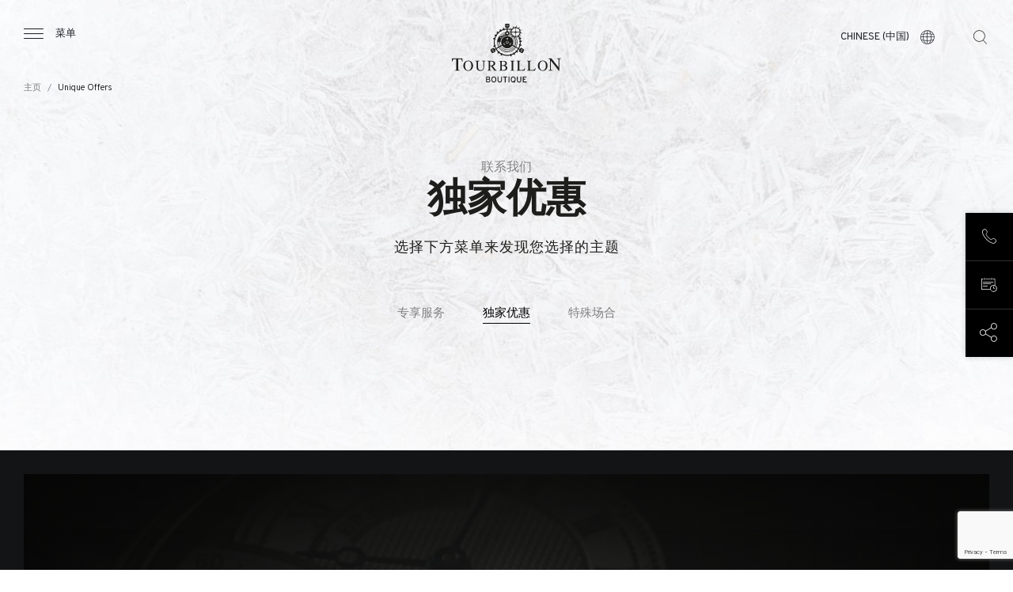

--- FILE ---
content_type: text/html; charset=UTF-8
request_url: https://www.tourbillon.com/zh-hant/unique-offers
body_size: 8273
content:
 <!DOCTYPE html>
 <html lang="zh-CN" dir="ltr" prefix="og: https://ogp.me/ns#">
   <head>
    <meta charset="utf-8" />
<meta name="keywords" content="watch stores, timepieces store, timepieces shop, luxury watch, luxury watches" />
<link rel="canonical" href="https://www.tourbillon.com/zh-hant/unique-offers" />
<meta name="robots" content="index, follow" />
<meta property="og:site_name" content="Tourbillon Boutique" />
<meta property="og:type" content="website" />
<meta name="Generator" content="Drupal 10 (https://www.drupal.org)" />
<meta name="MobileOptimized" content="width" />
<meta name="HandheldFriendly" content="true" />
<meta name="viewport" content="width=device-width, initial-scale=1.0" />
<style>div#sliding-popup, div#sliding-popup .eu-cookie-withdraw-banner, .eu-cookie-withdraw-tab {background: #0779bf} div#sliding-popup.eu-cookie-withdraw-wrapper { background: transparent; } #sliding-popup h1, #sliding-popup h2, #sliding-popup h3, #sliding-popup p, #sliding-popup label, #sliding-popup div, .eu-cookie-compliance-more-button, .eu-cookie-compliance-secondary-button, .eu-cookie-withdraw-tab { color: #ffffff;} .eu-cookie-withdraw-tab { border-color: #ffffff;}</style>
<meta name="google-site-verification" content="D16GmAylOT0YXPeQ3jNNr8wiQUd-79R7paQeTqCszkI" />
<link rel="icon" href="/themes/custom/tourbillon/images/favicon.ico" type="image/vnd.microsoft.icon" />
<script src="/sites/default/files/eu_cookie_compliance/eu_cookie_compliance.script.js?t83bbb" defer></script>

    <title>Unique Offers | Tourbillon Boutique</title>
    <link rel="stylesheet" media="all" href="/themes/custom/tourbillon/node_modules/bootstrap/dist/css/bootstrap.min.css?t83bbb" />
<link rel="stylesheet" media="all" href="/themes/custom/tourbillon/node_modules/slick-carousel/slick/slick.css?t83bbb" />
<link rel="stylesheet" media="all" href="/themes/custom/tourbillon/node_modules/material-icons/iconfont/material-icons.css?t83bbb" />
<link rel="stylesheet" media="all" href="/themes/custom/tourbillon/node_modules/material-icons/css/material-icons.min.css?t83bbb" />
<link rel="stylesheet" media="all" href="/core/modules/system/css/components/align.module.css?t83bbb" />
<link rel="stylesheet" media="all" href="/core/modules/system/css/components/fieldgroup.module.css?t83bbb" />
<link rel="stylesheet" media="all" href="/core/modules/system/css/components/container-inline.module.css?t83bbb" />
<link rel="stylesheet" media="all" href="/core/modules/system/css/components/clearfix.module.css?t83bbb" />
<link rel="stylesheet" media="all" href="/core/modules/system/css/components/details.module.css?t83bbb" />
<link rel="stylesheet" media="all" href="/core/modules/system/css/components/hidden.module.css?t83bbb" />
<link rel="stylesheet" media="all" href="/core/modules/system/css/components/item-list.module.css?t83bbb" />
<link rel="stylesheet" media="all" href="/core/modules/system/css/components/js.module.css?t83bbb" />
<link rel="stylesheet" media="all" href="/core/modules/system/css/components/nowrap.module.css?t83bbb" />
<link rel="stylesheet" media="all" href="/core/modules/system/css/components/position-container.module.css?t83bbb" />
<link rel="stylesheet" media="all" href="/core/modules/system/css/components/reset-appearance.module.css?t83bbb" />
<link rel="stylesheet" media="all" href="/core/modules/system/css/components/resize.module.css?t83bbb" />
<link rel="stylesheet" media="all" href="/core/modules/system/css/components/system-status-counter.css?t83bbb" />
<link rel="stylesheet" media="all" href="/core/modules/system/css/components/system-status-report-counters.css?t83bbb" />
<link rel="stylesheet" media="all" href="/core/modules/system/css/components/system-status-report-general-info.css?t83bbb" />
<link rel="stylesheet" media="all" href="/core/modules/system/css/components/tablesort.module.css?t83bbb" />
<link rel="stylesheet" media="all" href="/modules/contrib/eu_cookie_compliance/css/eu_cookie_compliance.css?t83bbb" />
<link rel="stylesheet" media="all" href="/modules/custom/front/tb_brand/assets/css/liner.css?t83bbb" />
<link rel="stylesheet" media="all" href="/modules/custom/front/tb_layout/assets/css/footer.css?t83bbb" />
<link rel="stylesheet" media="all" href="/modules/custom/front/tb_layout/assets/css/header.css?t83bbb" />
<link rel="stylesheet" media="all" href="/modules/custom/front/tb_service/assets/css/list.css?t83bbb" />
<link rel="stylesheet" media="all" href="/themes/custom/tourbillon/css/style.css?t83bbb" />

    
    <meta name="viewport" content="initial-scale=1">
    <meta name="facebook-domain-verification" content="z8wfkzgobwx2ea0a3nmrd5mg40uhg5" />
    <!-- Google Tag Manager -->
    <script>(function(w,d,s,l,i){w[l]=w[l]||[];w[l].push({'gtm.start':
          new Date().getTime(),event:'gtm.js'});var f=d.getElementsByTagName(s)[0],
        j=d.createElement(s),dl=l!='dataLayer'?'&l='+l:'';j.async=true;j.src=
        'https://www.googletagmanager.com/gtm.js?id='+i+dl;f.parentNode.insertBefore(j,f);
      })(window,document,'script','dataLayer','GTM-NPKNP24');</script>
    <!-- End Google Tag Manager -->
  
<script>(window.BOOMR_mq=window.BOOMR_mq||[]).push(["addVar",{"rua.upush":"false","rua.cpush":"false","rua.upre":"false","rua.cpre":"false","rua.uprl":"false","rua.cprl":"false","rua.cprf":"false","rua.trans":"","rua.cook":"false","rua.ims":"false","rua.ufprl":"false","rua.cfprl":"false","rua.isuxp":"false","rua.texp":"norulematch","rua.ceh":"false","rua.ueh":"false","rua.ieh.st":"0"}]);</script>
                              <script>!function(e){var n="https://s.go-mpulse.net/boomerang/";if("False"=="True")e.BOOMR_config=e.BOOMR_config||{},e.BOOMR_config.PageParams=e.BOOMR_config.PageParams||{},e.BOOMR_config.PageParams.pci=!0,n="https://s2.go-mpulse.net/boomerang/";if(window.BOOMR_API_key="LVV9G-C2FHN-7EGH6-SWUA7-7S3F3",function(){function e(){if(!o){var e=document.createElement("script");e.id="boomr-scr-as",e.src=window.BOOMR.url,e.async=!0,i.parentNode.appendChild(e),o=!0}}function t(e){o=!0;var n,t,a,r,d=document,O=window;if(window.BOOMR.snippetMethod=e?"if":"i",t=function(e,n){var t=d.createElement("script");t.id=n||"boomr-if-as",t.src=window.BOOMR.url,BOOMR_lstart=(new Date).getTime(),e=e||d.body,e.appendChild(t)},!window.addEventListener&&window.attachEvent&&navigator.userAgent.match(/MSIE [67]\./))return window.BOOMR.snippetMethod="s",void t(i.parentNode,"boomr-async");a=document.createElement("IFRAME"),a.src="about:blank",a.title="",a.role="presentation",a.loading="eager",r=(a.frameElement||a).style,r.width=0,r.height=0,r.border=0,r.display="none",i.parentNode.appendChild(a);try{O=a.contentWindow,d=O.document.open()}catch(_){n=document.domain,a.src="javascript:var d=document.open();d.domain='"+n+"';void(0);",O=a.contentWindow,d=O.document.open()}if(n)d._boomrl=function(){this.domain=n,t()},d.write("<bo"+"dy onload='document._boomrl();'>");else if(O._boomrl=function(){t()},O.addEventListener)O.addEventListener("load",O._boomrl,!1);else if(O.attachEvent)O.attachEvent("onload",O._boomrl);d.close()}function a(e){window.BOOMR_onload=e&&e.timeStamp||(new Date).getTime()}if(!window.BOOMR||!window.BOOMR.version&&!window.BOOMR.snippetExecuted){window.BOOMR=window.BOOMR||{},window.BOOMR.snippetStart=(new Date).getTime(),window.BOOMR.snippetExecuted=!0,window.BOOMR.snippetVersion=12,window.BOOMR.url=n+"LVV9G-C2FHN-7EGH6-SWUA7-7S3F3";var i=document.currentScript||document.getElementsByTagName("script")[0],o=!1,r=document.createElement("link");if(r.relList&&"function"==typeof r.relList.supports&&r.relList.supports("preload")&&"as"in r)window.BOOMR.snippetMethod="p",r.href=window.BOOMR.url,r.rel="preload",r.as="script",r.addEventListener("load",e),r.addEventListener("error",function(){t(!0)}),setTimeout(function(){if(!o)t(!0)},3e3),BOOMR_lstart=(new Date).getTime(),i.parentNode.appendChild(r);else t(!1);if(window.addEventListener)window.addEventListener("load",a,!1);else if(window.attachEvent)window.attachEvent("onload",a)}}(),"".length>0)if(e&&"performance"in e&&e.performance&&"function"==typeof e.performance.setResourceTimingBufferSize)e.performance.setResourceTimingBufferSize();!function(){if(BOOMR=e.BOOMR||{},BOOMR.plugins=BOOMR.plugins||{},!BOOMR.plugins.AK){var n=""=="true"?1:0,t="",a="aoabztixgzgje2lk6etq-f-2ad74f8c2-clientnsv4-s.akamaihd.net",i="false"=="true"?2:1,o={"ak.v":"39","ak.cp":"905560","ak.ai":parseInt("998964",10),"ak.ol":"0","ak.cr":9,"ak.ipv":4,"ak.proto":"h2","ak.rid":"e8f81f5","ak.r":42951,"ak.a2":n,"ak.m":"","ak.n":"essl","ak.bpcip":"3.128.28.0","ak.cport":52494,"ak.gh":"23.59.176.210","ak.quicv":"","ak.tlsv":"tls1.3","ak.0rtt":"","ak.0rtt.ed":"","ak.csrc":"-","ak.acc":"","ak.t":"1768616231","ak.ak":"hOBiQwZUYzCg5VSAfCLimQ==Yk+chNN78puWnbpDoLHk9qjomIcbtZQE0/[base64]/DZqKx4EVQc+6BQ2zoQo4wbdnPAh/j6rmce4TRpZeFNxREjmUKZsYTs3L6SPFxqASRjOU3E2FewEs=","ak.pv":"6","ak.dpoabenc":"","ak.tf":i};if(""!==t)o["ak.ruds"]=t;var r={i:!1,av:function(n){var t="http.initiator";if(n&&(!n[t]||"spa_hard"===n[t]))o["ak.feo"]=void 0!==e.aFeoApplied?1:0,BOOMR.addVar(o)},rv:function(){var e=["ak.bpcip","ak.cport","ak.cr","ak.csrc","ak.gh","ak.ipv","ak.m","ak.n","ak.ol","ak.proto","ak.quicv","ak.tlsv","ak.0rtt","ak.0rtt.ed","ak.r","ak.acc","ak.t","ak.tf"];BOOMR.removeVar(e)}};BOOMR.plugins.AK={akVars:o,akDNSPreFetchDomain:a,init:function(){if(!r.i){var e=BOOMR.subscribe;e("before_beacon",r.av,null,null),e("onbeacon",r.rv,null,null),r.i=!0}return this},is_complete:function(){return!0}}}}()}(window);</script></head>
  <body   >
  <!-- Google Tag Manager (noscript) -->
  <noscript><iframe src="https://www.googletagmanager.com/ns.html?id=GTM-NPKNP24"
                    height="0" width="0" style="display:none;visibility:hidden"></iframe></noscript>
  <!-- End Google Tag Manager (noscript) -->
    <div class="overlay"></div>
    
    <div id="tourbillon-template">
        <div class="dialog-off-canvas-main-canvas" data-off-canvas-main-canvas>
    <div itemscope itemtype="https://schema.org/Organization" class="sr-only">
    <span itemprop="name">Tourbillon Boutique</span>
    <span itemprop="url">https://www.tourbillon.com/zh-hant</span>
    <link itemprop="sameAs" href="https://www.facebook.com/TourbillonBoutique.SwatchGroup/" />
    <link itemprop="sameAs" href="https://www.instagram.com/tourbillonboutique" />
</div>

<div class="layout interne">
    <div>
  
    
      <div id="header" data-background="black">
    <div class="container-fluid">
        <div class="row">
            <div class="col-4 col-lg-3 text-left">
                <div class="burger">
                    <span class="burger-icon icon-menu"></span>
                    <span class="burger-text d-none d-lg-block">菜单</span>
                </div>
            </div>
            <div class="col-4 col-lg-6 text-center">
                <a href="/zh-hant" title="Tourbillon" class="logo">
                    <img class="black" src="/modules/custom/front/tb_layout/assets/images/logo-tourbillon.svg" alt="Tourbillon"/>
                    <img class="white" src="/modules/custom/front/tb_layout/assets/images/logo-tourbillon-white.svg" alt="Tourbillon"/>
                </a>
            </div>
            <div class="col-4 col-lg-3 text-right">

                <div class="languages">
                    <div class="languages-current">
                        <span class="languages-current-text d-none d-lg-block">Chinese (中国)</span>
                        <span class="languages-current-icon icon-language"></span>
                    </div>
                    <div class="languages-list">
                        <ul>
                                                            <li><a class="" href="https://www.tourbillon.com/de/einmalige-angebote">Deutsch</a></li>
                                                            <li><a class="" href="https://www.tourbillon.com/en/unique-offers">English</a></li>
                                                            <li><a class="" href="https://www.tourbillon.com/es/ofertas-unicas">Español</a></li>
                                                            <li><a class="" href="https://www.tourbillon.com/fr/offres-uniques">Français</a></li>
                                                            <li><a class="" href="https://www.tourbillon.com/it/offerte-esclusive">Italiano</a></li>
                                                            <li><a class="" href="https://www.tourbillon.com/ru/unique-offers">Русский</a></li>
                                                            <li><a class="active" href="https://www.tourbillon.com/zh-hant/unique-offers">简体中文</a></li>
                                                    </ul>
                    </div>
                </div>
                <div class="search">
                    <form class="search-key-form" data-drupal-selector="search-key-form" action="/zh-hant/unique-offers" method="post" id="search-key-form" accept-charset="UTF-8">
  <input autocomplete="off" data-drupal-selector="form-syslims4q4-nwnqy7oxgxm5dscus64l1w-xnbt118aq" type="hidden" name="form_build_id" value="form-sYslIMs4Q4-NwNqY7OxgXM5dScUs64l1w_xnBt118aQ" />


<input data-drupal-selector="edit-search-key-form" type="hidden" name="form_id" value="search_key_form" />

<div class="search-input">
    <span class="search-input-icon icon-search"></span>
<div class="js-form-item form-item js-form-type-textfield form-item-search js-form-item-search">
      <label class="sr-only" for="edit-search">您的搜索</label>
        <input class="requiered form-text" placeholder="您的搜索" data-drupal-selector="edit-search" type="text" id="edit-search" name="search" value="" size="60" maxlength="128" />

        </div>

    <span class="search-input-close icon-close"></span>
</div>
<span class="search-icon icon-search"></span>
<div class="d-none"><input class="button js-form-submit form-submit" data-drupal-selector="edit-submit" type="submit" id="edit-submit" name="op" value="搜尋" />
</div>

</form>

                </div>
            </div>
        </div>
    </div>
        <div class="header-breadcrumb d-none d-lg-block">
        <ul class="breadcrumb">
                                                <li class="breadcrumb-item">
                        <a href="/zh-hant" title="主页">
                            主页
                        </a>
                    </li>
                                                                <li class="breadcrumb-item active" aria-current="page">Unique Offers</li>
                                    </ul>
    </div>

</div>
<div id="menu">
    <div class="menu-content">
        <div class="menu-content-close">
            <span class="menu-content-close-icon icon-close"></span>
            <span class="menu-content-close-text">关闭</span>
        </div>
        <div class="menu-link">
                        <ul>
                                <li>
            <a class="is-active" href="/zh-hant" title="主页">
              主页
            </a>
          </li>
                                        <li>
            <a class="" href="/zh-hant/about" title="公司简介">
              公司简介
            </a>
          </li>
                                        <li>
            <a class="" href="/zh-hant/brands" title="公司品牌">
              公司品牌
            </a>
          </li>
                                        <li>
            <a class="" href="/zh-hant/boutiques" title=" 寻找销售点">
               寻找销售点
            </a>
          </li>
                                        <li>
            <a class="" href="/zh-hant/services" title=" 服务与优惠">
               服务与优惠
            </a>
          </li>
                                        <li>
            <a class="" href="/zh-hant/contact" title="联系我们">
              联系我们
            </a>
          </li>
                  </ul>
  


        </div>
        <div class="menu-socials">
            <ul>
                <li><a href="https://www.facebook.com/TourbillonBoutique.SwatchGroup/" target="_blank" title="Tourbillon - Facebook"><span class="icon-facebook"></span></a></li>
                <li><a href="https://www.instagram.com/tourbillonboutique/" target="_blank" title="Tourbillon - Instagram"><span class="icon-instagram"></span></a></li>
            </ul>
        </div>
    </div>
</div>

  </div>

    <div class="content">
         <div>
    <div data-drupal-messages-fallback class="hidden"></div>
<div id="list-service">
    <div class="block-header">
        <div class="container">
            <div class="row">
                <div class="col-12">
                    <div class="block-header-type">联系我们</div>
                    <h1 class="block-header-title top">独家优惠</h1>
                    <p class="block-header-text">选择下方菜单来发现您选择的主题</p>
                    <div class="page-nav">
                        <ul>
                            <li><a href="/zh-hant/services">专享服务</a></li>
                            <li><a class="active" href="/zh-hant/unique-offers">独家优惠</a></li>
                            <li><a href="/zh-hant/offers">特殊场合</a></li>
                        </ul>
                        <label class="sr-only" for="services-select">Services</label>
                        <select id="services-select">
                            <option value="/zh-hant/services" >专享服务</option>
                            <option value="/zh-hant/unique-offers" selected>独家优惠</option>
                            <option value="/zh-hant/offers">特殊场合</option>
                        </select>
                        <span class="icon-dropdown"></span>
                    </div>
                </div>
            </div>
        </div>
    </div>
    </div>

  </div>

   </div>
   <div>
  
    
      <div id="footer">
    <div class="prefooter">
        <div class="prefooter-contact">
            <div class="container">
                <div class="row">
                    <div class="prefooter-contact-content col-12 col-lg-6">
                                                <div class="prefooter-contact-content-title">您是否需要更多资料？</div>
                        <div class="prefooter-contact-content-action">
                            <a href="https://www.tourbillon.com/zh-hant/contact" class="button ghost-white main-contact-form">索取资料</a>
                        </div>
                    </div>
                </div>
            </div>
        </div>
    </div>
        <div class="liner-brand">
        <div class="container">
            <div class="row">
                <div class="col-12">
                    <div class="items">
                                                    <div class="item ">
                                <a href="/zh-hant/brands/breguet" title="Breguet">
                                    <img src="/sites/default/files/styles/tourbillon_brand_block/public/brands/BREGUET-WHITE_0.png?itok=ZHtJ51kO" alt="Breguet" />
                                </a>
                            </div>
                                                    <div class="item ">
                                <a href="/zh-hant/brands/harry-winston" title="Harry Winston">
                                    <img src="/sites/default/files/styles/tourbillon_brand_block/public/brands/HW_LOGO_Timepieces_White_0.png?itok=gpNZnSv6" alt="Harry Winston" />
                                </a>
                            </div>
                                                    <div class="item ">
                                <a href="/zh-hant/brands/blancpain" title="Blancpain">
                                    <img src="/sites/default/files/styles/tourbillon_brand_block/public/brands/BLANCPAIN-WHITE.png?itok=a-kBvRWC" alt="Blancpain" />
                                </a>
                            </div>
                                                    <div class="item ">
                                <a href="/zh-hant/brands/glashutte-original" title="Glashütte Original">
                                    <img src="/sites/default/files/styles/tourbillon_brand_block/public/brands/GLASHUTTE-WHITE.png?itok=ncd8DW9h" alt="Glashütte Original" />
                                </a>
                            </div>
                                                    <div class="item ">
                                <a href="/zh-hant/brands/jaquet-droz" title="Jaquet Droz">
                                    <img src="/sites/default/files/styles/tourbillon_brand_block/public/brands/Jaquet_Droz_Logo_White.png?itok=Ist1Q-9f" alt="Jaquet Droz" />
                                </a>
                            </div>
                                                    <div class="item ">
                                <a href="/zh-hant/brands/omega" title="OMEGA">
                                    <img src="/sites/default/files/styles/tourbillon_brand_block/public/brands/OMEGA-WHITE.png?itok=oZE77vPK" alt="OMEGA" />
                                </a>
                            </div>
                                                    <div class="item ">
                                <a href="/zh-hant/brands/swatch" title="Swatch">
                                    <img src="/sites/default/files/styles/tourbillon_brand_block/public/brands/SWATCH-WHITE.png?itok=2XIDLBkG" alt="Swatch" />
                                </a>
                            </div>
                                            </div>
                </div>
            </div>
        </div>
    </div>

    <div class="footer">
        <div class="container">
            <div class="row">

                <div class="footer-nav col-12 col-lg-3 order-lg-2">
                                <ul>
                                <li>
            <a class="is-active" href="/zh-hant" title="主页">
              主页
            </a>
          </li>
                                        <li>
            <a class="" href="/zh-hant/about" title="公司简介">
              公司简介
            </a>
          </li>
                                        <li>
            <a class="" href="/zh-hant/brands" title="公司品牌">
              公司品牌
            </a>
          </li>
                                        <li>
            <a class="" href="/zh-hant/boutiques" title=" 寻找销售点">
               寻找销售点
            </a>
          </li>
                                        <li>
            <a class="" href="/zh-hant/services" title=" 服务与优惠">
               服务与优惠
            </a>
          </li>
                                        <li>
            <a class="" href="/zh-hant/contact" title="联系我们">
              联系我们
            </a>
          </li>
                  </ul>
  


                </div>

                    <div class="footer-stores list1 col-12 col-lg-2 order-lg-3">
                        <div class="footer-stores-title">
                            TOURBILLON BOUTIQUE                        </div>
                        <ul>
                                                                                                <li><a href="/zh-hant/boutiques/luosang"
                                           title="洛桑">洛桑</a></li>
                                                                                                                                                                                            <li><a href="/zh-hant/boutiques/mengtelei"
                                           title="蒙特勒">蒙特勒</a></li>
                                                                                                                                                </ul>
                    </div>
                    <div class="footer-stores list1 col-12 col-lg-2 order-lg-3">
                        <div class="footer-stores-title">&nbsp;</div>
                        <ul>
                                                                                                                                                            <li><a href="/zh-hant/boutiques/lujianuo"
                                           title="卢加诺">卢加诺</a></li>
                                                                                                                                                                                            <li><a href="/zh-hant/boutiques/mosike"
                                           title="莫斯科">莫斯科</a></li>
                                                                                    </ul>
                    </div>

                <div class="footer-social col-12 col-lg-3 order-lg-1">
                    <div class="footer-social-logo d-none d-lg-block">
                        <a href="/" title="title logo">
                            <img src="/modules/custom/front/tb_layout/assets/images/logo-tourbillon.svg" alt="alt logo">
                        </a>
                    </div>
                    <ul class="footer-social-group">
                        <li>
                            <a target="_blank" href="https://www.facebook.com/TourbillonBoutique.SwatchGroup/"
                               title="title facebook">
                                <span class="ico icon-facebook" aria-hidden="true"></span>
                            </a>
                        </li>
                        <li>
                            <a target="_blank" href="https://www.instagram.com/tourbillonboutique/"
                               title="title instagram">
                                <span class="ico icon-instagram" aria-hidden="true"></span>
                            </a>
                        </li>
                    </ul>
                </div>
            </div>
        </div>
    </div>
    <div class="footer-bottom">
        <div class="container">
            <div class="row">
                <div class="footer-bottom-copyrights col-12 col-lg-4">
                    <span>© 2026 The Swatch Group Les Boutiques SA.</span>
                </div>
                <div class="footer-bottom-rights col-12 col-lg-4">
                    <span>有限公司版权所有. </span>
                    <div class="legal-terms">
                        <a href="#" title="法律条款"
                           class="legal-terms-title">法律条款</a>
                        <ul class="legal-terms-menu">
                                                            <li><a href="/zh-hant/legal-terms"
                                       title="法律声明">法律声明</a>
                                </li>
                                                                                        <li><a href="/zh-hant/privacy-policy"
                                       title="隐私权政策">隐私权政策</a>
                                </li>
                                                                                        <li><a href="/zh-hant/tems-of-use"
                                       title="使用条款">使用条款</a>
                                </li>
                                                                                        <li><a href="/zh-hant/cookie"
                                       title="Cookie">Cookie</a>
                                </li>
                                                    </ul>
                    </div>
                </div>
                <div class="footer-bottom-swatch-group col-12 col-lg-4">
                    <span>A COMPANY OF THE &nbsp;
                                                                        <a href="https://www.swatchgroup.com/en" target="_blank" title="swatch group">
                            <img src="/modules/custom/front/tb_layout/assets/images/logo-swatch-group.svg"
                                 alt="Swatch Group"/>
                        </a>
                    </span>
                </div>
            </div>
        </div>
    </div>
</div>

<div id="sticky" class="animate">
    <ul>
                <li>
            <a id="calling" href="" data-url="/zh-hant/call-us" class="ajax-popup">
                <span class="ico"><span class="icon-contact" aria-hidden="true"></span></span>
                <span class="txt">致电我们</span>
            </a>
        </li>
                        <li>
            <a id="booking" href="/zh-hant/%E4%BB%BB%E7%94%A8" class="">
                <span class="ico"><span class="icon-appointment" aria-hidden="true"></span></span>
                <span class="txt">预约</span>
            </a>
        </li>
        <li>
            <a id="sharing" href="" class="share">
                <span class="ico"><span class="icon-share" aria-hidden="true"></span></span>
                <span class="txt">分享本页面</span>
            </a>
        </li>
    </ul>
</div>

<div id='scrolltop'>
    <span class='scroll icon-down'></span>
</div>

  </div>

</div>

  </div>

    </div>
    
    <div id="users-device-size">
  <div data-value="mobile" class="d-md-none"></div>
  <div data-value="desktop" class="d-none d-md-block"></div>
</div>

    <script type="application/json" data-drupal-selector="drupal-settings-json">{"path":{"baseUrl":"\/","pathPrefix":"zh-hant\/","currentPath":"unique-offers","currentPathIsAdmin":false,"isFront":false,"currentLanguage":"zh-hant"},"pluralDelimiter":"\u0003","suppressDeprecationErrors":true,"eu_cookie_compliance":{"cookie_policy_version":"1.0.0","popup_enabled":false,"popup_agreed_enabled":false,"popup_hide_agreed":false,"popup_clicking_confirmation":false,"popup_scrolling_confirmation":false,"popup_html_info":false,"use_mobile_message":false,"mobile_popup_html_info":false,"mobile_breakpoint":768,"popup_html_agreed":false,"popup_use_bare_css":false,"popup_height":"auto","popup_width":"100%","popup_delay":1000,"popup_link":"\/zh-hant\/cookie","popup_link_new_window":false,"popup_position":false,"fixed_top_position":true,"popup_language":"zh-hant","store_consent":false,"better_support_for_screen_readers":false,"cookie_name":"","reload_page":false,"domain":"","domain_all_sites":false,"popup_eu_only":false,"popup_eu_only_js":false,"cookie_lifetime":100,"cookie_session":0,"set_cookie_session_zero_on_disagree":0,"disagree_do_not_show_popup":false,"method":"opt_out","automatic_cookies_removal":true,"allowed_cookies":"PANTHERASID\r\nalert_cookie","withdraw_markup":"\u003Cbutton type=\u0022button\u0022 class=\u0022eu-cookie-withdraw-tab\u0022\u003EPrivacy settings\u003C\/button\u003E\n\u003Cdiv aria-labelledby=\u0022popup-text\u0022 class=\u0022eu-cookie-withdraw-banner\u0022\u003E\n  \u003Cdiv class=\u0022popup-content info eu-cookie-compliance-content\u0022\u003E\n    \u003Cdiv id=\u0022popup-text\u0022 class=\u0022eu-cookie-compliance-message\u0022 role=\u0022document\u0022\u003E\n      \u003Ch2\u003EWe use cookies on this site to enhance your user experience\u003C\/h2\u003E\n\u003Cp\u003EYou have given your consent for us to set cookies.\u003C\/p\u003E\n\n    \u003C\/div\u003E\n    \u003Cdiv id=\u0022popup-buttons\u0022 class=\u0022eu-cookie-compliance-buttons\u0022\u003E\n      \u003Cbutton type=\u0022button\u0022 class=\u0022eu-cookie-withdraw-button \u0022\u003EWithdraw consent\u003C\/button\u003E\n    \u003C\/div\u003E\n  \u003C\/div\u003E\n\u003C\/div\u003E","withdraw_enabled":false,"reload_options":0,"reload_routes_list":"","withdraw_button_on_info_popup":false,"cookie_categories":[],"cookie_categories_details":[],"enable_save_preferences_button":true,"cookie_value_disagreed":"0","cookie_value_agreed_show_thank_you":"1","cookie_value_agreed":"2","containing_element":"body","settings_tab_enabled":false,"olivero_primary_button_classes":"","olivero_secondary_button_classes":"","close_button_action":"close_banner","open_by_default":false,"modules_allow_popup":true,"hide_the_banner":false,"geoip_match":true,"unverified_scripts":["\/sites\/default\/files\/google_tag\/tourbillon_google_tag_manager\/google_tag.script.js"]},"ajaxTrustedUrl":{"form_action_p_pvdeGsVG5zNF_XLGPTvYSKCf43t8qZYSwcfZl2uzM":true},"url":"https:\/\/www.tourbillon.com\/zh-ha","user":{"uid":0,"permissionsHash":"20ceef4751557fa537c2c71bc9903cdda41b4b96a928dad27d7233d572e78876"}}</script>
<script src="https://www.google.com/recaptcha/api.js?render=6LfwhlMqAAAAAK4_b1RhxozH_uoT915E0BRoYkkW" defer async></script>
<script src="/core/assets/vendor/jquery/jquery.min.js?v=3.7.1"></script>
<script src="/core/assets/vendor/once/once.min.js?v=1.0.1"></script>
<script src="/sites/default/files/languages/zh-hant_ZynirIX9pmVnuUdMgn3j_f7Rv4kp1oRdJnfIrpU-scU.js?t83bbb"></script>
<script src="/core/misc/drupalSettingsLoader.js?v=10.5.8"></script>
<script src="/core/misc/drupal.js?v=10.5.8"></script>
<script src="/core/misc/drupal.init.js?v=10.5.8"></script>
<script src="/modules/contrib/eu_cookie_compliance/js/eu_cookie_compliance.min.js?t83bbb"></script>
<script src="/modules/custom/front/tb_brand/assets/js/brand.js?v=1"></script>
<script src="/modules/custom/front/tb_layout/assets/js/footer.js?v=1"></script>
<script src="/modules/custom/front/tb_layout/assets/js/header.js?v=1"></script>
<script src="/core/assets/vendor/js-cookie/js.cookie.min.js?v=3.0.5"></script>
<script src="/themes/custom/tourbillon/node_modules/jquery-colorbox/jquery.colorbox-min.js?v=1.6.4"></script>
<script src="/themes/custom/tourbillon/node_modules/slick-carousel/slick/slick.min.js?v=1.8.1"></script>
<script src="/modules/custom/front/tb_contact/assets/js/recaptcha_v3.js?v=10.5.8"></script>
<script src="/themes/custom/tourbillon/js/general.js?v=1.x"></script>

  </body>
</html>


--- FILE ---
content_type: text/html; charset=utf-8
request_url: https://www.google.com/recaptcha/api2/anchor?ar=1&k=6LfwhlMqAAAAAK4_b1RhxozH_uoT915E0BRoYkkW&co=aHR0cHM6Ly93d3cudG91cmJpbGxvbi5jb206NDQz&hl=en&v=PoyoqOPhxBO7pBk68S4YbpHZ&size=invisible&anchor-ms=20000&execute-ms=30000&cb=r8qa78g5i67s
body_size: 48610
content:
<!DOCTYPE HTML><html dir="ltr" lang="en"><head><meta http-equiv="Content-Type" content="text/html; charset=UTF-8">
<meta http-equiv="X-UA-Compatible" content="IE=edge">
<title>reCAPTCHA</title>
<style type="text/css">
/* cyrillic-ext */
@font-face {
  font-family: 'Roboto';
  font-style: normal;
  font-weight: 400;
  font-stretch: 100%;
  src: url(//fonts.gstatic.com/s/roboto/v48/KFO7CnqEu92Fr1ME7kSn66aGLdTylUAMa3GUBHMdazTgWw.woff2) format('woff2');
  unicode-range: U+0460-052F, U+1C80-1C8A, U+20B4, U+2DE0-2DFF, U+A640-A69F, U+FE2E-FE2F;
}
/* cyrillic */
@font-face {
  font-family: 'Roboto';
  font-style: normal;
  font-weight: 400;
  font-stretch: 100%;
  src: url(//fonts.gstatic.com/s/roboto/v48/KFO7CnqEu92Fr1ME7kSn66aGLdTylUAMa3iUBHMdazTgWw.woff2) format('woff2');
  unicode-range: U+0301, U+0400-045F, U+0490-0491, U+04B0-04B1, U+2116;
}
/* greek-ext */
@font-face {
  font-family: 'Roboto';
  font-style: normal;
  font-weight: 400;
  font-stretch: 100%;
  src: url(//fonts.gstatic.com/s/roboto/v48/KFO7CnqEu92Fr1ME7kSn66aGLdTylUAMa3CUBHMdazTgWw.woff2) format('woff2');
  unicode-range: U+1F00-1FFF;
}
/* greek */
@font-face {
  font-family: 'Roboto';
  font-style: normal;
  font-weight: 400;
  font-stretch: 100%;
  src: url(//fonts.gstatic.com/s/roboto/v48/KFO7CnqEu92Fr1ME7kSn66aGLdTylUAMa3-UBHMdazTgWw.woff2) format('woff2');
  unicode-range: U+0370-0377, U+037A-037F, U+0384-038A, U+038C, U+038E-03A1, U+03A3-03FF;
}
/* math */
@font-face {
  font-family: 'Roboto';
  font-style: normal;
  font-weight: 400;
  font-stretch: 100%;
  src: url(//fonts.gstatic.com/s/roboto/v48/KFO7CnqEu92Fr1ME7kSn66aGLdTylUAMawCUBHMdazTgWw.woff2) format('woff2');
  unicode-range: U+0302-0303, U+0305, U+0307-0308, U+0310, U+0312, U+0315, U+031A, U+0326-0327, U+032C, U+032F-0330, U+0332-0333, U+0338, U+033A, U+0346, U+034D, U+0391-03A1, U+03A3-03A9, U+03B1-03C9, U+03D1, U+03D5-03D6, U+03F0-03F1, U+03F4-03F5, U+2016-2017, U+2034-2038, U+203C, U+2040, U+2043, U+2047, U+2050, U+2057, U+205F, U+2070-2071, U+2074-208E, U+2090-209C, U+20D0-20DC, U+20E1, U+20E5-20EF, U+2100-2112, U+2114-2115, U+2117-2121, U+2123-214F, U+2190, U+2192, U+2194-21AE, U+21B0-21E5, U+21F1-21F2, U+21F4-2211, U+2213-2214, U+2216-22FF, U+2308-230B, U+2310, U+2319, U+231C-2321, U+2336-237A, U+237C, U+2395, U+239B-23B7, U+23D0, U+23DC-23E1, U+2474-2475, U+25AF, U+25B3, U+25B7, U+25BD, U+25C1, U+25CA, U+25CC, U+25FB, U+266D-266F, U+27C0-27FF, U+2900-2AFF, U+2B0E-2B11, U+2B30-2B4C, U+2BFE, U+3030, U+FF5B, U+FF5D, U+1D400-1D7FF, U+1EE00-1EEFF;
}
/* symbols */
@font-face {
  font-family: 'Roboto';
  font-style: normal;
  font-weight: 400;
  font-stretch: 100%;
  src: url(//fonts.gstatic.com/s/roboto/v48/KFO7CnqEu92Fr1ME7kSn66aGLdTylUAMaxKUBHMdazTgWw.woff2) format('woff2');
  unicode-range: U+0001-000C, U+000E-001F, U+007F-009F, U+20DD-20E0, U+20E2-20E4, U+2150-218F, U+2190, U+2192, U+2194-2199, U+21AF, U+21E6-21F0, U+21F3, U+2218-2219, U+2299, U+22C4-22C6, U+2300-243F, U+2440-244A, U+2460-24FF, U+25A0-27BF, U+2800-28FF, U+2921-2922, U+2981, U+29BF, U+29EB, U+2B00-2BFF, U+4DC0-4DFF, U+FFF9-FFFB, U+10140-1018E, U+10190-1019C, U+101A0, U+101D0-101FD, U+102E0-102FB, U+10E60-10E7E, U+1D2C0-1D2D3, U+1D2E0-1D37F, U+1F000-1F0FF, U+1F100-1F1AD, U+1F1E6-1F1FF, U+1F30D-1F30F, U+1F315, U+1F31C, U+1F31E, U+1F320-1F32C, U+1F336, U+1F378, U+1F37D, U+1F382, U+1F393-1F39F, U+1F3A7-1F3A8, U+1F3AC-1F3AF, U+1F3C2, U+1F3C4-1F3C6, U+1F3CA-1F3CE, U+1F3D4-1F3E0, U+1F3ED, U+1F3F1-1F3F3, U+1F3F5-1F3F7, U+1F408, U+1F415, U+1F41F, U+1F426, U+1F43F, U+1F441-1F442, U+1F444, U+1F446-1F449, U+1F44C-1F44E, U+1F453, U+1F46A, U+1F47D, U+1F4A3, U+1F4B0, U+1F4B3, U+1F4B9, U+1F4BB, U+1F4BF, U+1F4C8-1F4CB, U+1F4D6, U+1F4DA, U+1F4DF, U+1F4E3-1F4E6, U+1F4EA-1F4ED, U+1F4F7, U+1F4F9-1F4FB, U+1F4FD-1F4FE, U+1F503, U+1F507-1F50B, U+1F50D, U+1F512-1F513, U+1F53E-1F54A, U+1F54F-1F5FA, U+1F610, U+1F650-1F67F, U+1F687, U+1F68D, U+1F691, U+1F694, U+1F698, U+1F6AD, U+1F6B2, U+1F6B9-1F6BA, U+1F6BC, U+1F6C6-1F6CF, U+1F6D3-1F6D7, U+1F6E0-1F6EA, U+1F6F0-1F6F3, U+1F6F7-1F6FC, U+1F700-1F7FF, U+1F800-1F80B, U+1F810-1F847, U+1F850-1F859, U+1F860-1F887, U+1F890-1F8AD, U+1F8B0-1F8BB, U+1F8C0-1F8C1, U+1F900-1F90B, U+1F93B, U+1F946, U+1F984, U+1F996, U+1F9E9, U+1FA00-1FA6F, U+1FA70-1FA7C, U+1FA80-1FA89, U+1FA8F-1FAC6, U+1FACE-1FADC, U+1FADF-1FAE9, U+1FAF0-1FAF8, U+1FB00-1FBFF;
}
/* vietnamese */
@font-face {
  font-family: 'Roboto';
  font-style: normal;
  font-weight: 400;
  font-stretch: 100%;
  src: url(//fonts.gstatic.com/s/roboto/v48/KFO7CnqEu92Fr1ME7kSn66aGLdTylUAMa3OUBHMdazTgWw.woff2) format('woff2');
  unicode-range: U+0102-0103, U+0110-0111, U+0128-0129, U+0168-0169, U+01A0-01A1, U+01AF-01B0, U+0300-0301, U+0303-0304, U+0308-0309, U+0323, U+0329, U+1EA0-1EF9, U+20AB;
}
/* latin-ext */
@font-face {
  font-family: 'Roboto';
  font-style: normal;
  font-weight: 400;
  font-stretch: 100%;
  src: url(//fonts.gstatic.com/s/roboto/v48/KFO7CnqEu92Fr1ME7kSn66aGLdTylUAMa3KUBHMdazTgWw.woff2) format('woff2');
  unicode-range: U+0100-02BA, U+02BD-02C5, U+02C7-02CC, U+02CE-02D7, U+02DD-02FF, U+0304, U+0308, U+0329, U+1D00-1DBF, U+1E00-1E9F, U+1EF2-1EFF, U+2020, U+20A0-20AB, U+20AD-20C0, U+2113, U+2C60-2C7F, U+A720-A7FF;
}
/* latin */
@font-face {
  font-family: 'Roboto';
  font-style: normal;
  font-weight: 400;
  font-stretch: 100%;
  src: url(//fonts.gstatic.com/s/roboto/v48/KFO7CnqEu92Fr1ME7kSn66aGLdTylUAMa3yUBHMdazQ.woff2) format('woff2');
  unicode-range: U+0000-00FF, U+0131, U+0152-0153, U+02BB-02BC, U+02C6, U+02DA, U+02DC, U+0304, U+0308, U+0329, U+2000-206F, U+20AC, U+2122, U+2191, U+2193, U+2212, U+2215, U+FEFF, U+FFFD;
}
/* cyrillic-ext */
@font-face {
  font-family: 'Roboto';
  font-style: normal;
  font-weight: 500;
  font-stretch: 100%;
  src: url(//fonts.gstatic.com/s/roboto/v48/KFO7CnqEu92Fr1ME7kSn66aGLdTylUAMa3GUBHMdazTgWw.woff2) format('woff2');
  unicode-range: U+0460-052F, U+1C80-1C8A, U+20B4, U+2DE0-2DFF, U+A640-A69F, U+FE2E-FE2F;
}
/* cyrillic */
@font-face {
  font-family: 'Roboto';
  font-style: normal;
  font-weight: 500;
  font-stretch: 100%;
  src: url(//fonts.gstatic.com/s/roboto/v48/KFO7CnqEu92Fr1ME7kSn66aGLdTylUAMa3iUBHMdazTgWw.woff2) format('woff2');
  unicode-range: U+0301, U+0400-045F, U+0490-0491, U+04B0-04B1, U+2116;
}
/* greek-ext */
@font-face {
  font-family: 'Roboto';
  font-style: normal;
  font-weight: 500;
  font-stretch: 100%;
  src: url(//fonts.gstatic.com/s/roboto/v48/KFO7CnqEu92Fr1ME7kSn66aGLdTylUAMa3CUBHMdazTgWw.woff2) format('woff2');
  unicode-range: U+1F00-1FFF;
}
/* greek */
@font-face {
  font-family: 'Roboto';
  font-style: normal;
  font-weight: 500;
  font-stretch: 100%;
  src: url(//fonts.gstatic.com/s/roboto/v48/KFO7CnqEu92Fr1ME7kSn66aGLdTylUAMa3-UBHMdazTgWw.woff2) format('woff2');
  unicode-range: U+0370-0377, U+037A-037F, U+0384-038A, U+038C, U+038E-03A1, U+03A3-03FF;
}
/* math */
@font-face {
  font-family: 'Roboto';
  font-style: normal;
  font-weight: 500;
  font-stretch: 100%;
  src: url(//fonts.gstatic.com/s/roboto/v48/KFO7CnqEu92Fr1ME7kSn66aGLdTylUAMawCUBHMdazTgWw.woff2) format('woff2');
  unicode-range: U+0302-0303, U+0305, U+0307-0308, U+0310, U+0312, U+0315, U+031A, U+0326-0327, U+032C, U+032F-0330, U+0332-0333, U+0338, U+033A, U+0346, U+034D, U+0391-03A1, U+03A3-03A9, U+03B1-03C9, U+03D1, U+03D5-03D6, U+03F0-03F1, U+03F4-03F5, U+2016-2017, U+2034-2038, U+203C, U+2040, U+2043, U+2047, U+2050, U+2057, U+205F, U+2070-2071, U+2074-208E, U+2090-209C, U+20D0-20DC, U+20E1, U+20E5-20EF, U+2100-2112, U+2114-2115, U+2117-2121, U+2123-214F, U+2190, U+2192, U+2194-21AE, U+21B0-21E5, U+21F1-21F2, U+21F4-2211, U+2213-2214, U+2216-22FF, U+2308-230B, U+2310, U+2319, U+231C-2321, U+2336-237A, U+237C, U+2395, U+239B-23B7, U+23D0, U+23DC-23E1, U+2474-2475, U+25AF, U+25B3, U+25B7, U+25BD, U+25C1, U+25CA, U+25CC, U+25FB, U+266D-266F, U+27C0-27FF, U+2900-2AFF, U+2B0E-2B11, U+2B30-2B4C, U+2BFE, U+3030, U+FF5B, U+FF5D, U+1D400-1D7FF, U+1EE00-1EEFF;
}
/* symbols */
@font-face {
  font-family: 'Roboto';
  font-style: normal;
  font-weight: 500;
  font-stretch: 100%;
  src: url(//fonts.gstatic.com/s/roboto/v48/KFO7CnqEu92Fr1ME7kSn66aGLdTylUAMaxKUBHMdazTgWw.woff2) format('woff2');
  unicode-range: U+0001-000C, U+000E-001F, U+007F-009F, U+20DD-20E0, U+20E2-20E4, U+2150-218F, U+2190, U+2192, U+2194-2199, U+21AF, U+21E6-21F0, U+21F3, U+2218-2219, U+2299, U+22C4-22C6, U+2300-243F, U+2440-244A, U+2460-24FF, U+25A0-27BF, U+2800-28FF, U+2921-2922, U+2981, U+29BF, U+29EB, U+2B00-2BFF, U+4DC0-4DFF, U+FFF9-FFFB, U+10140-1018E, U+10190-1019C, U+101A0, U+101D0-101FD, U+102E0-102FB, U+10E60-10E7E, U+1D2C0-1D2D3, U+1D2E0-1D37F, U+1F000-1F0FF, U+1F100-1F1AD, U+1F1E6-1F1FF, U+1F30D-1F30F, U+1F315, U+1F31C, U+1F31E, U+1F320-1F32C, U+1F336, U+1F378, U+1F37D, U+1F382, U+1F393-1F39F, U+1F3A7-1F3A8, U+1F3AC-1F3AF, U+1F3C2, U+1F3C4-1F3C6, U+1F3CA-1F3CE, U+1F3D4-1F3E0, U+1F3ED, U+1F3F1-1F3F3, U+1F3F5-1F3F7, U+1F408, U+1F415, U+1F41F, U+1F426, U+1F43F, U+1F441-1F442, U+1F444, U+1F446-1F449, U+1F44C-1F44E, U+1F453, U+1F46A, U+1F47D, U+1F4A3, U+1F4B0, U+1F4B3, U+1F4B9, U+1F4BB, U+1F4BF, U+1F4C8-1F4CB, U+1F4D6, U+1F4DA, U+1F4DF, U+1F4E3-1F4E6, U+1F4EA-1F4ED, U+1F4F7, U+1F4F9-1F4FB, U+1F4FD-1F4FE, U+1F503, U+1F507-1F50B, U+1F50D, U+1F512-1F513, U+1F53E-1F54A, U+1F54F-1F5FA, U+1F610, U+1F650-1F67F, U+1F687, U+1F68D, U+1F691, U+1F694, U+1F698, U+1F6AD, U+1F6B2, U+1F6B9-1F6BA, U+1F6BC, U+1F6C6-1F6CF, U+1F6D3-1F6D7, U+1F6E0-1F6EA, U+1F6F0-1F6F3, U+1F6F7-1F6FC, U+1F700-1F7FF, U+1F800-1F80B, U+1F810-1F847, U+1F850-1F859, U+1F860-1F887, U+1F890-1F8AD, U+1F8B0-1F8BB, U+1F8C0-1F8C1, U+1F900-1F90B, U+1F93B, U+1F946, U+1F984, U+1F996, U+1F9E9, U+1FA00-1FA6F, U+1FA70-1FA7C, U+1FA80-1FA89, U+1FA8F-1FAC6, U+1FACE-1FADC, U+1FADF-1FAE9, U+1FAF0-1FAF8, U+1FB00-1FBFF;
}
/* vietnamese */
@font-face {
  font-family: 'Roboto';
  font-style: normal;
  font-weight: 500;
  font-stretch: 100%;
  src: url(//fonts.gstatic.com/s/roboto/v48/KFO7CnqEu92Fr1ME7kSn66aGLdTylUAMa3OUBHMdazTgWw.woff2) format('woff2');
  unicode-range: U+0102-0103, U+0110-0111, U+0128-0129, U+0168-0169, U+01A0-01A1, U+01AF-01B0, U+0300-0301, U+0303-0304, U+0308-0309, U+0323, U+0329, U+1EA0-1EF9, U+20AB;
}
/* latin-ext */
@font-face {
  font-family: 'Roboto';
  font-style: normal;
  font-weight: 500;
  font-stretch: 100%;
  src: url(//fonts.gstatic.com/s/roboto/v48/KFO7CnqEu92Fr1ME7kSn66aGLdTylUAMa3KUBHMdazTgWw.woff2) format('woff2');
  unicode-range: U+0100-02BA, U+02BD-02C5, U+02C7-02CC, U+02CE-02D7, U+02DD-02FF, U+0304, U+0308, U+0329, U+1D00-1DBF, U+1E00-1E9F, U+1EF2-1EFF, U+2020, U+20A0-20AB, U+20AD-20C0, U+2113, U+2C60-2C7F, U+A720-A7FF;
}
/* latin */
@font-face {
  font-family: 'Roboto';
  font-style: normal;
  font-weight: 500;
  font-stretch: 100%;
  src: url(//fonts.gstatic.com/s/roboto/v48/KFO7CnqEu92Fr1ME7kSn66aGLdTylUAMa3yUBHMdazQ.woff2) format('woff2');
  unicode-range: U+0000-00FF, U+0131, U+0152-0153, U+02BB-02BC, U+02C6, U+02DA, U+02DC, U+0304, U+0308, U+0329, U+2000-206F, U+20AC, U+2122, U+2191, U+2193, U+2212, U+2215, U+FEFF, U+FFFD;
}
/* cyrillic-ext */
@font-face {
  font-family: 'Roboto';
  font-style: normal;
  font-weight: 900;
  font-stretch: 100%;
  src: url(//fonts.gstatic.com/s/roboto/v48/KFO7CnqEu92Fr1ME7kSn66aGLdTylUAMa3GUBHMdazTgWw.woff2) format('woff2');
  unicode-range: U+0460-052F, U+1C80-1C8A, U+20B4, U+2DE0-2DFF, U+A640-A69F, U+FE2E-FE2F;
}
/* cyrillic */
@font-face {
  font-family: 'Roboto';
  font-style: normal;
  font-weight: 900;
  font-stretch: 100%;
  src: url(//fonts.gstatic.com/s/roboto/v48/KFO7CnqEu92Fr1ME7kSn66aGLdTylUAMa3iUBHMdazTgWw.woff2) format('woff2');
  unicode-range: U+0301, U+0400-045F, U+0490-0491, U+04B0-04B1, U+2116;
}
/* greek-ext */
@font-face {
  font-family: 'Roboto';
  font-style: normal;
  font-weight: 900;
  font-stretch: 100%;
  src: url(//fonts.gstatic.com/s/roboto/v48/KFO7CnqEu92Fr1ME7kSn66aGLdTylUAMa3CUBHMdazTgWw.woff2) format('woff2');
  unicode-range: U+1F00-1FFF;
}
/* greek */
@font-face {
  font-family: 'Roboto';
  font-style: normal;
  font-weight: 900;
  font-stretch: 100%;
  src: url(//fonts.gstatic.com/s/roboto/v48/KFO7CnqEu92Fr1ME7kSn66aGLdTylUAMa3-UBHMdazTgWw.woff2) format('woff2');
  unicode-range: U+0370-0377, U+037A-037F, U+0384-038A, U+038C, U+038E-03A1, U+03A3-03FF;
}
/* math */
@font-face {
  font-family: 'Roboto';
  font-style: normal;
  font-weight: 900;
  font-stretch: 100%;
  src: url(//fonts.gstatic.com/s/roboto/v48/KFO7CnqEu92Fr1ME7kSn66aGLdTylUAMawCUBHMdazTgWw.woff2) format('woff2');
  unicode-range: U+0302-0303, U+0305, U+0307-0308, U+0310, U+0312, U+0315, U+031A, U+0326-0327, U+032C, U+032F-0330, U+0332-0333, U+0338, U+033A, U+0346, U+034D, U+0391-03A1, U+03A3-03A9, U+03B1-03C9, U+03D1, U+03D5-03D6, U+03F0-03F1, U+03F4-03F5, U+2016-2017, U+2034-2038, U+203C, U+2040, U+2043, U+2047, U+2050, U+2057, U+205F, U+2070-2071, U+2074-208E, U+2090-209C, U+20D0-20DC, U+20E1, U+20E5-20EF, U+2100-2112, U+2114-2115, U+2117-2121, U+2123-214F, U+2190, U+2192, U+2194-21AE, U+21B0-21E5, U+21F1-21F2, U+21F4-2211, U+2213-2214, U+2216-22FF, U+2308-230B, U+2310, U+2319, U+231C-2321, U+2336-237A, U+237C, U+2395, U+239B-23B7, U+23D0, U+23DC-23E1, U+2474-2475, U+25AF, U+25B3, U+25B7, U+25BD, U+25C1, U+25CA, U+25CC, U+25FB, U+266D-266F, U+27C0-27FF, U+2900-2AFF, U+2B0E-2B11, U+2B30-2B4C, U+2BFE, U+3030, U+FF5B, U+FF5D, U+1D400-1D7FF, U+1EE00-1EEFF;
}
/* symbols */
@font-face {
  font-family: 'Roboto';
  font-style: normal;
  font-weight: 900;
  font-stretch: 100%;
  src: url(//fonts.gstatic.com/s/roboto/v48/KFO7CnqEu92Fr1ME7kSn66aGLdTylUAMaxKUBHMdazTgWw.woff2) format('woff2');
  unicode-range: U+0001-000C, U+000E-001F, U+007F-009F, U+20DD-20E0, U+20E2-20E4, U+2150-218F, U+2190, U+2192, U+2194-2199, U+21AF, U+21E6-21F0, U+21F3, U+2218-2219, U+2299, U+22C4-22C6, U+2300-243F, U+2440-244A, U+2460-24FF, U+25A0-27BF, U+2800-28FF, U+2921-2922, U+2981, U+29BF, U+29EB, U+2B00-2BFF, U+4DC0-4DFF, U+FFF9-FFFB, U+10140-1018E, U+10190-1019C, U+101A0, U+101D0-101FD, U+102E0-102FB, U+10E60-10E7E, U+1D2C0-1D2D3, U+1D2E0-1D37F, U+1F000-1F0FF, U+1F100-1F1AD, U+1F1E6-1F1FF, U+1F30D-1F30F, U+1F315, U+1F31C, U+1F31E, U+1F320-1F32C, U+1F336, U+1F378, U+1F37D, U+1F382, U+1F393-1F39F, U+1F3A7-1F3A8, U+1F3AC-1F3AF, U+1F3C2, U+1F3C4-1F3C6, U+1F3CA-1F3CE, U+1F3D4-1F3E0, U+1F3ED, U+1F3F1-1F3F3, U+1F3F5-1F3F7, U+1F408, U+1F415, U+1F41F, U+1F426, U+1F43F, U+1F441-1F442, U+1F444, U+1F446-1F449, U+1F44C-1F44E, U+1F453, U+1F46A, U+1F47D, U+1F4A3, U+1F4B0, U+1F4B3, U+1F4B9, U+1F4BB, U+1F4BF, U+1F4C8-1F4CB, U+1F4D6, U+1F4DA, U+1F4DF, U+1F4E3-1F4E6, U+1F4EA-1F4ED, U+1F4F7, U+1F4F9-1F4FB, U+1F4FD-1F4FE, U+1F503, U+1F507-1F50B, U+1F50D, U+1F512-1F513, U+1F53E-1F54A, U+1F54F-1F5FA, U+1F610, U+1F650-1F67F, U+1F687, U+1F68D, U+1F691, U+1F694, U+1F698, U+1F6AD, U+1F6B2, U+1F6B9-1F6BA, U+1F6BC, U+1F6C6-1F6CF, U+1F6D3-1F6D7, U+1F6E0-1F6EA, U+1F6F0-1F6F3, U+1F6F7-1F6FC, U+1F700-1F7FF, U+1F800-1F80B, U+1F810-1F847, U+1F850-1F859, U+1F860-1F887, U+1F890-1F8AD, U+1F8B0-1F8BB, U+1F8C0-1F8C1, U+1F900-1F90B, U+1F93B, U+1F946, U+1F984, U+1F996, U+1F9E9, U+1FA00-1FA6F, U+1FA70-1FA7C, U+1FA80-1FA89, U+1FA8F-1FAC6, U+1FACE-1FADC, U+1FADF-1FAE9, U+1FAF0-1FAF8, U+1FB00-1FBFF;
}
/* vietnamese */
@font-face {
  font-family: 'Roboto';
  font-style: normal;
  font-weight: 900;
  font-stretch: 100%;
  src: url(//fonts.gstatic.com/s/roboto/v48/KFO7CnqEu92Fr1ME7kSn66aGLdTylUAMa3OUBHMdazTgWw.woff2) format('woff2');
  unicode-range: U+0102-0103, U+0110-0111, U+0128-0129, U+0168-0169, U+01A0-01A1, U+01AF-01B0, U+0300-0301, U+0303-0304, U+0308-0309, U+0323, U+0329, U+1EA0-1EF9, U+20AB;
}
/* latin-ext */
@font-face {
  font-family: 'Roboto';
  font-style: normal;
  font-weight: 900;
  font-stretch: 100%;
  src: url(//fonts.gstatic.com/s/roboto/v48/KFO7CnqEu92Fr1ME7kSn66aGLdTylUAMa3KUBHMdazTgWw.woff2) format('woff2');
  unicode-range: U+0100-02BA, U+02BD-02C5, U+02C7-02CC, U+02CE-02D7, U+02DD-02FF, U+0304, U+0308, U+0329, U+1D00-1DBF, U+1E00-1E9F, U+1EF2-1EFF, U+2020, U+20A0-20AB, U+20AD-20C0, U+2113, U+2C60-2C7F, U+A720-A7FF;
}
/* latin */
@font-face {
  font-family: 'Roboto';
  font-style: normal;
  font-weight: 900;
  font-stretch: 100%;
  src: url(//fonts.gstatic.com/s/roboto/v48/KFO7CnqEu92Fr1ME7kSn66aGLdTylUAMa3yUBHMdazQ.woff2) format('woff2');
  unicode-range: U+0000-00FF, U+0131, U+0152-0153, U+02BB-02BC, U+02C6, U+02DA, U+02DC, U+0304, U+0308, U+0329, U+2000-206F, U+20AC, U+2122, U+2191, U+2193, U+2212, U+2215, U+FEFF, U+FFFD;
}

</style>
<link rel="stylesheet" type="text/css" href="https://www.gstatic.com/recaptcha/releases/PoyoqOPhxBO7pBk68S4YbpHZ/styles__ltr.css">
<script nonce="0MGt2Um45EqS0JkN484tuA" type="text/javascript">window['__recaptcha_api'] = 'https://www.google.com/recaptcha/api2/';</script>
<script type="text/javascript" src="https://www.gstatic.com/recaptcha/releases/PoyoqOPhxBO7pBk68S4YbpHZ/recaptcha__en.js" nonce="0MGt2Um45EqS0JkN484tuA">
      
    </script></head>
<body><div id="rc-anchor-alert" class="rc-anchor-alert"></div>
<input type="hidden" id="recaptcha-token" value="[base64]">
<script type="text/javascript" nonce="0MGt2Um45EqS0JkN484tuA">
      recaptcha.anchor.Main.init("[\x22ainput\x22,[\x22bgdata\x22,\x22\x22,\[base64]/[base64]/[base64]/KE4oMTI0LHYsdi5HKSxMWihsLHYpKTpOKDEyNCx2LGwpLFYpLHYpLFQpKSxGKDE3MSx2KX0scjc9ZnVuY3Rpb24obCl7cmV0dXJuIGx9LEM9ZnVuY3Rpb24obCxWLHYpe04odixsLFYpLFZbYWtdPTI3OTZ9LG49ZnVuY3Rpb24obCxWKXtWLlg9KChWLlg/[base64]/[base64]/[base64]/[base64]/[base64]/[base64]/[base64]/[base64]/[base64]/[base64]/[base64]\\u003d\x22,\[base64]\\u003d\x22,\x22HibDgkjDlnLDqkxBwptHw7k8Z8KUw6wbwqpBIj1Yw7XCphDDqEU/w553ZDnCqMKBciIPwrMyW8OyXMO+wo3DuMK5Z01qwrEBwq0dI8OZw4IMHMKhw4tgasKRwp1IZ8OWwowbBcKyB8O9BMK5G8OjTcOyMQnCgMKsw69HwoXDpDPCqUnChsKswoMtZVkWPUfCk8OzwqrDiAzChcKDfMKQFzscSsK8wo1AEMOywoMYTMO/wotfW8O4HsOqw4YHCcKJCcOJwpfCmX5Rw6wYX0LDqVPCm8K8wqHDkmYOEijDscOTwro9w4XCssOHw6jDq0TCiAs9JVc8D8OKwo5raMOMw43ClsKIXcKLDcKowpUJwp/[base64]/DjUxLMcOQwqh8wp/Dgz91woNrQ8ORQMKMwoLCkcKRwpzCk2sswqRrwrvCgMOKwqbDrW7Do8OcCMKlwq3CoTJCAWciHgLCicK1wolJw4BEwqEICMKdLMKQwrLDuAXCshYRw7xxBX/DqcKAwoFceHt3PcKFwp88Z8OXaGV9w7AiwoNhCxDCrsORw4/Ch8O0KQxhw5TDkcKOwpnDmxLDnGbDsW/CscOow7REw6wfw4XDoRjCuwgdwr8LeDDDmMKIFwDDsMKTCAPCv8OsesKAWR/DmsKww7HCvlcnI8Ocw7LCvw8Nw5lFwqjDtDUlw4oJcj14U8O3wo1Tw7oQw6k7AHNPw68DwppcRF4yM8Okw5fDmn5Ow7hqSRgebGvDrMKew61Ka8OuA8OrIcO6D8KiwqHCqiQzw5nCuMKVKsKTw5RdFMOzaRpMAHdiwrpkwptgJMOrC0jDqwwyKsO7wr/DtcK3w7wvPBTDh8O/cmZTJ8KewrrCrsKnw4nDqsOYwoXDgsOlw6XClWptccK5wrA1ZSwBw7LDkA7Dh8Ojw4nDssOeSMOUwqzCuMK9wp/[base64]/CksOCwo7CtmxvwoxcKXrDgMKHw5TCv8K8ZRcIBxsCwrkWWsKTwoNIHsKKwp/[base64]/Du8KrU3bCgsOtw6VXwonCjsKMGsOTY3zDpMOWfEpDE3UkdMOXEnMTw6J/NsOKw7PDl1lxGVrChTHCljwwecKBwot2X2k5YQXCu8Kyw7kbFMKudsOMUyx8w75gwpvCoRzCi8K2w7/Dn8Kyw7XDiwYvwq3ClVYMwoPDl8KNacKiw6vCkMKvVGfDq8KtYMKTB8Kdw4IiB8OHQHjDg8K+WhTDscO2wrLDsMO0N8K8w67DqF3ClMOlYMKiwqImCC7DncOCGMOIwrR3wq9tw7IRPMKmTmJ+wotnwrQ/EcK/w7DClWkCZ8O3YDUDwr/DlcOfwoU1wr87w4QVwpzDr8K9YcOgEsK5woxJwrrCkFrCoMOYDExsSMOtN8K8TxV2dWfCnsOicsKlw65wHsODwq4kwroPw75VPcKawrzCh8O2wrdQM8KLesKvUhTDn8O8wobDncKewo/DvHJBJcKAwr3CtHg4w4LDvMOsIMOhw6DDhMOAZndFw7zDniYDwojCk8KpdlUHVcObYmLDu8Kawr3CiBsLCMKrHmHCo8KDc1YYZsKlOnFowrHDu0cswoJlNXPDjMKRwp7DvMOYw4TCo8OMc8Oxw6HCjcKNasO/wqLDtsKcwpXDlFYxYsOHw5PDncObw71/[base64]/[base64]/[base64]/wpgsw5DDjSErCAk0w7rDvlsfw5DCo8K3f8OJwr1JAsO+L8OCwpovw6HDocOuwpLCljvDtQ/DvDHDliTCs8O+fXTDnMOvw501RVLDtz/ChX3DsDnDlgUKwpXCvsKzAn0AwqkOw7nDgcKJwrc6EMKFc8KCw4E/wr9EBcKhw5/CtcKpw64cfsKoHD7CqmzDvcKyCw/[base64]/DmCXCgcO6w4/CuMKGw5zDljfCssOYwpoBQcKTYcKxU1gdw5kCw4JfTHopTMO7bjjDpR3Ct8Osbi7CnCzDiU5ACsK0woHCrcOewopvw6UOwpBaBcOydsK6dsK4w4sMR8KdwoY9GivCuMOgSsK7wqnCl8OCCcKAAH/CqlJkw6t1WxHChDV5BsKAwqPDrUHDvjM4BcOzWEDCuHfCnsOmScO5wqzCiAhzQ8OxEsK/w78rwpnDnC/DvBQ5w7DDmcOaXsO9P8O0w5dkwp17UcOaFQoIw5EfKDnDhsOww5FFAMO/wrbDvkBODsO1wqzCusOvwqfDhHQ+C8KWTcKkwo4kMWI+w7E+w6vDpsKGwrEGVQXCnj3DocObw5Uuwo4Bwq/CvBkLWcOVSUhmw6PDvA/Du8Ouw6BRwrTCiMO1I115R8OGwqXDlsOmOcOBw6N/wpt0wp1zKcOww4rCgMOIw5HCocOvwqY3B8OuKX7CtSprw6Niw6pXHMK5Kih9AwrCq8OJTgBSQThVwoY4wqjCphLCt2ptwow/LMORWcOswqBPSsOENWcEwp7CrsKtcsKlwpfDqn5cMMKIw7fCgsO7UDHDvsKqX8Oew4PDgcK1JsKGTsO3wqzDqlkDw6c1wrHDrkFGDsKRVBhpw5fCqCHChcOCecOZYcOmw43CkcO3V8KrwrnDrMK0wo5RVhELw5PChMKmw7l5e8OYb8KxwoxXY8KQwqV/[base64]/w6YBPMKNwqIVKzLDuB1ecXrCm8KlwpfCncOJw5pkbHHCllvDqxjDksO1ciTCgh3DocKXwotKwrHDocKrVsKAwrMlNiBBwqPDjMKsUR5AAcOUYMOyPXzCnMOgwpwgMMODAHQiw4fCu8OaY8O2w7DCvG/ChWsmHS4PLxTDmcOcwo/CmFtDacK+JsKNw6bDvMO/BcOOw5obBMOewrE/wqNLworCosKjOcKGwpbDhMKBFcOGw5HDnMOLw5nDrW7DkCl+w5BZK8KYwrjCu8KPeMKdw6LDpcO7PDE/w6XDl8OuCsKnIMKVwrwXacO8G8KNw5FeWMKwYRgFwrbCi8ObCh9uI8KIwo/DnDRpTRTCpsO5GcOAYC4XR0bCl8KvQxNiZQcfMsK7QwLDu8K/DsKxMsO1wobCqsO4aCLClEZDw7HDrsOBw6vClMOKH1bDkl7DkMKZw4AxSFjCusO8w77DnsKBRsK0woYpUCTCslhjJD3DvMOqTTLDoWjDkit8wpl/Wx/ClGszwp7DmiIrwozCsMO1w4HCgATDvMOSwpRuwpzCicOww5QQw6R0wrzDoi/CiMOBPWsVccKLDShFGsOSw4LCs8Obw5TCtcOAw4PCn8K4UmDDv8KZwrjDlsOte2N8w5xkGAlCJ8OnH8OEYcKNw6lNw6E+JE0Fw4XCnnlvwqAVw7XCvigTwrjCpsOLwoLDuxBhWn9lLRvDjcO/UgQHwrZ6eMOhw71qd8OiBMKcw4vDmi/DvsOPw7rDtS92woLDrzHCkcKnRMKuw7DCoi5Mw6ZNHMOiw4tqD2XCvktLT8OywpDCssO8w6rCrh5ewqInAwHDtBTCvjXDv8KRewUtwqTDt8ODw6zDp8K9wr/CjsO2RTzDpsKLwpvDlkQLwqXCp1TDvcOAfcKRwpPCpsKKQ2zDqV/DvcOhBcOtwoTDuzhaw7rDoMKlw5l7XMKRJXrDqcKjY3ddw7jCuCBVf8OUwpdycMKUw5sLwqQfwpRBwrsvesO8wrnCuMK9wpzDpMKJFn7Dr2DDqm/CkU9Pwq/CmyoqfMK5woVnYcKEDi8hMWdRIsOEwqTDvMKrw7TCjcKmDsOjOWNkP8KnQGkPwrfCm8OQw57CvsOPwq8Mw6xCdcKDwofDulrDgEFfw65fw5xOwr7CoF8uUkJ7w55jw4jCicKDaG4MLcOjw48YFHN/woFVw5hKJxM7w4DChnfDsVQ2asKNLz3Cr8O/KHJUMGHDh8O8wrzCnyRTSMKgw5DCszsUKQjDpATDpUggwrdHBsKcwpPCq8KOGj0mw5/CqTrCpAN7wosxw4zDqX9Lb0Q+wqTCsMOrCMKKIWTClXrDmMO7wpTDsjEYT8KcMivCkzLCtMOyw7pnRj/CtcKSYwFZEgrDg8OZwrtqw47DgMOsw6vCq8O6woLCpCjCgGYfBj1pw4bCq8OjKS3DncOgwpdjw4TDpsOBwpTDkcOnwrLDoMK0wpjCqcKSS8OiV8Olw4/CmT1lwqvCvTUfJcOVVwtlIMO2w5wPwpJgw6jCocKVDWYlwqoOVsKKw652wqrDt3DCtXzCtnEIwofCmnNGw6ZeEnfDqQ7DvcO9MMKdcQEveMKiP8OwNkXDmRLCpMKpVTDDqcOZwojCnyVNdMK8bsKpw4B8YMOIw5/[base64]/Dt8KYFcO7N1bDmMOAwohSSTzDkALDrsKMbhJGw6VSw6Bkw7ROw7HCiMKufcOrw4/Dt8OSWx4ZwpAqw5k5NsOJC1N6wpASwpPCucOWcih5MsORwpnCucOHwojCqkEpIMOuPcKGUy86S3nCoHUDw7/DicKrwqPCjsK2wojDgsOwwpEwwojDsD43wrouNQJVYcKDwpDDmTjCoDbCvHBcw67Ck8OiVWPCvShPKkzDsmHDoklEwqVqw53DpcKtw6nDsE/DsMOaw67CksOSw69XEcOWAsO/DBNcLzgqd8Kjw5dQwpN+w4Auw4E0wqtFwqkxw5XDssOwASNqwoBwRSzDtsKbFcKqw5/[base64]/ChinDmGJ3BcONw4HDmsOXw640P3PDqlwWwqLDvC7CnhpxwrnDgsOAOCfDnGvCgMO8KUrDjF7DrsOcDsO6bcKIw7/DnsKvwq4xw4nCicOSTyTCuTbCumfCj2hew5rDmRMuTmk6IsOOfMK/[base64]/DkMKtAcKqGjBHRitOZ8ODS8O4B8OgZHEDw67DsGrCvsO9dMKwwrrCucOAwp9kQcKCwoLCuijCs8OSwqTCsAkqwrBfw7DChcKsw5PCjEXDt0c/wqnCgcOZw4MkwrnDkzIcwpDCsG4XY8K3GsORw6VWwqtQw6jCusO4NCd6wq9aw6vDvD3Du13DqRLDhEAvw5kjUcKcRULDmDE0QFcNacKEwqDCmDgvw6/[base64]/CpcOaEMO3wpNbQn9gw43Dp2/Cr8Kqa3NBwpLCiigSNcK6CTwUMRJhEMOZwq/Do8KSe8K3wpXDmAfDtAHCoDAmw5DCt3/DqzLDj8OrVUYLwqrDpxrDuGbCmMKMTHYVZ8Kpw5UMdUjDmcKIwobDmMOJfcOyw4YsZy86UQLCqT/CkcOsQcK5SU7CimFWdMOZwrJqw699wqDCpcKzwpTCjsKvGMOae0nCp8OFwpTCvQNmwrUFZcKow6RxVcO7MWDDjVTCuncqKcKnM1rDnsK2w7DCgw/DumDCi8K8WmNhwqzCmy/DnnLDt2NQDsOXTcOOPB3DscKOwpXCucO5ezXDhWAFBcOIDsOvwqFUw4nCtsKAHMK+w5bCkwnDuCvCim8TesOwUDEKw5rCgA5uY8O8wqXCsXbCrik8wrMpwoFmChLCmBXDgRLDuFbChAHDvwHCtsKpwr8+w6hfw6jCn2NYwqhewrrCtk/CnMKdw5TChMO8YMOowoFGCRpQwoXCmcOFw6cbw7nCnsKoHQbDjg3Dr0jCocK/[base64]/CrcOvCi3DjHTCp8K4DS7CjsOOw5rDvkY+w6h/w6UHaMKlE3ALYTcRw45CwrrDqi8mUsKLOMKRbcOTw4vCu8OMQCTCosO2a8KYGsK0wpkzw5hvw7bClMO6w7QVwqLDlcKJwoE9wqXCsE/CvAddwoMOwrQEw7HDgHAHTsKRw7nDi8O0aAsOXMKjw7Nlw5TCvSZnwqPDusOuwpDCosKZwrjCq8KNOsKtwo9vwrgBw7hGw6DCriwfw7HCmQPDvGDDuBdZR8O3wr9jw74mIcOCwobDuMK4XR3CvzkyXx/CqsOWKMKnw4XCiibChiI2RcK5wqhBw45aaxp9w7jCm8KIYcKED8KBwoZ5w6rDvk/[base64]/DicO3ZTnCiE/Cl8Ovw6HCs8KKR8Kow73CqHQYfUAeXMOeLGhSNsKrPMOnDB4pw4bCo8OkMMKEXEYcwpfDn1QFwogdHcKRwp/Cq2gKw6QnDcKMwqXCp8OZw4nCqcKhEMOCcTNOKQPCo8O0w7g2wqJoaHN2w6PCulDCg8Otw5fClMOCw7zCnsKSwpkVfMKwZAfCu2TDmsOawopOF8K+L2LCsi3DmMO7w5/DicKPcybCksKTMxvCuWwjW8OJwrHDhcKkw5EDG08IbGvCnsKcwrg3XMOzOkDDqMK+MBzCrMO2wqBhScKAQMKvfsKAAMOLwqpFwr3Cgistwp5rw4bDty1CwoLCkGoWwqTDsSYeCMOUw6gjw5TDuG3Ctkk6woHCj8O7w5DCm8KZw4JFF1lkQ1/CjgxPS8KdS33DisK3PjIyS8OlwqRbJTolfcOUwprCrAPDuMORFcOFUMOHYsKew75ROhQsSHksaDt4wqHDgEU1BCV5w4pVw7wTw6jDrjt7bjRdJ3nDhMOfw4NdDg4eM8OswpPDriXDscOwIUTDnhdTOwJXwpHCgAs5wqk8a2vCjcO/[base64]/Dl3nDhl8eC8KVwpXDscKyZcKywpUIw4MCGijCisKuZ0F5ezvDkGnDnMKFwonCj8OZw7TDrsOdRMK4wrrDnUTDghLDpzYcwrHCssK8Q8K5LMKxHF4aw6M2wrUEZT/DmhEsw4bCly/CpEBxwr3DjCTDvlR0w6HDuT8iw7gKw6zDhCjCvCYfwoXCm0JPG2pVUQ3DihkDNMOhFnHDvcO8Y8O8wqdjV8KdwpHCl8Kaw4TCoRPDhFgEOyA6M3EHw4jDjz5ZeDTCujJww77CksK4w4JkD8O9wrXDqEczIsKPHz/[base64]/CjMK+wrjCiX/DiBYQw6nDkV4tFhYQwpJGTsKuOsKpwrTDgUXDnEzDqMKxRsOgSB1Qf0EOw5/DocOGw6TCiV4bZQHDlBoVNcOJaz9yfxnDkR/Dogg3woIiwqEUYMKxwphrw64Dwqo8W8OHT0wCGA7CtG/CrDRsWiE5AiHDr8Kxw50xw6zClMOXwpFAw7TCv8K5CVxawq7Cg1fCs1xZLMKKcMKQwrLCvMKiwpTCqsOFf1rDqcOtQUjCuyZAezVMwqFvw5chwrbCgMO5wqPCp8Klw5YkSBrCrl5Sw4vDtcK1WTdAw793w4VHw4DCqMKAw4rDo8OQYmlSwpA/w7haODzDusKnw7gsw7t/[base64]/[base64]/DpxtDwpwmwqHDg8KuVMK1OcKrwqVWw7nCiMKTe8K0fMKpV8OjGmggw5jCi8KGL0HCkWbDrMODcwcGehoRBg3CrMKjI8OJw7t/C8Kkw75KMUTCkBvCsm7CrXbCnsOscjPCocOfB8OQwrwsGsKOfRjCiMKJaycXV8KKAwJWw5RAWsKWUQHDtMOKwrvCuA5WVsKdfwwlwrw3w7vCl8KcJMKMRMOZw4B9wpzDksK5w7XDuzs1UMO0woxowpTDhnsOw6jDuz3CkMKFwqw2wrfDvg/DvCc/[base64]/DhUE3w5rDkMOCw5LDqkRGw6jDjsKQXcKQLyVeZETDkHkOeMK1wqLDvX0LOFshUA3CjXnDmjUnwpExF3PChz7Dm0xaB8Ojw73ClGDDl8OFBV4Zw7lBX35Yw4DDv8K9w6YvwrcWw6JdwoLCow8rWnvCoG9wTMK9GcK3wr/DgzHCsxzCuigPYMK1wodnGWTCnMO7wp/Cgg3CocORw5TDskxyGD7DtRzDncKiwoB6w5fCnFBhwrTDhHYkw4fDoHcxKsOEfMKlLsOGw4N+w5/DhcO8DFDDshHDrxDCkGfDsl/DqmHCugzCkcKoEMKWCMKFH8KYQVvClXpMwqvCkncuEGg3FS/DvEvCkxnCrMKxSmFswqFQwq9dw4TDqsOceUQ2w7HCpMK7wp/DkcKbwqrDlcO6f0TCvzAQE8OJw4vDol84wq9ebGPCqydpw53CgsKJfR/DuMKIT8Olw7fDvz8tNcOhwp/CqSVHOcOxw68Ew4xFw6TDkQnCrRMsEcORw4kLw4IfwrEdTsOtUTbDu8Oxw7gtXMKNSsK9J2PDn8OHKDs8w5hiwonCmsKTBR/Cl8OTHsOJTMK9PsOvasK8a8Oxwq3Cri5VwrtAZsOQGMKJw69Dw7VxZ8OxZsO4fsO/AsKrw40AfkDCmFjDmcOjwoLDsMOnZ8O6w6PCr8KowqNibcKwccK9w4MWw6dow4hkwrYgwoLDr8O3w7zDnEVlXMKMK8K7w6NXwo3Co8Klw6QVRgB6w6zDuUAtAgDDnlQEC8Oaw4g/wpbDmE51wqDDhyHDvMO6wq/DjMOGw7vChcKzwrFqTMKTICfCi8OxGMK5WcKBwr0Ew63DmXEhworDnHVvwp/DolhURSPDlmLClsKJwpzDi8O0w6ZACApXw6TCu8KbRsKJw5xiwp/CnsO2w6XDncKhNMOew47Cs1ovw7U7RDUTw48AfcOsdBZQw401woTClk8vw6XDg8KsIC48d1XDlCfCucOlw5PCncKHw6FRR2ptwoDDmAfDkcKTVUNQwoHCvMKbw44CLXQ0w6HDuGnCgsKTw44KTsKuHMKHwr/Ds1bCqMOBwoZVwqo/AsOSw4kTTsKPw5jCscKgw5PCum/Ds8KnwqlVwoVxwodJWsONw4NYwqzCiD5LAATDnMKBw4RzWWZGw5DDpjnCssKaw7Q0w5bDkDPDqiFjQEfDmhPDlDMxFGLDgzXCtsK9worChMKXw4UlW8Ood8OBw5HCggTCkQjDmRPDsTHDnFXCjcKjw7NPwoRPw4BQZH7CisOvwpzDosO6wr/CvnLCncKrw7dSMBE1wposw4odVRjCk8OWw6wPw654KjPDpMKkfsOja10pwo1SNk/ClcKmwobDocOZfXvChCTCrMOZUsK8DMO1w6TCu8KVPGJNwobCpcKbPsKOHCzDhEzCvMOfwr5RJGPCnSbCrMO2w7XCgUsvdsKQw54qw58HwqtJekNFDjo4w6fCqRIOA8OWwrZTwqB4w6vCv8KHw5nDtGwywpErwqoWR3dYw7ZxwqEewoTDiBkCw7XCt8K5w55/acOAYsOiwpc3wpTCjQHDjcOQw5fDjMKYwplbTMOfw78iUMOYwpnDnsKVw4VMYsKgwp5iwqDCsA3Cp8KewqV8KsKoZyd3wpfCm8K4NMK5YnldfMOxwo5gfsK/csORw6kRdicYecOwIcKXwo1mIMO4VcOOw6gJwobDvDbDr8KYw4vDkFLCq8O0FxnDvcKkHsO2R8OJwpDDq1lBAMK3wonDucObG8O1w7w9w53CjCUDw4cfTcOlwqHCusOJb8KZb1/CmWoydjtrTxTChhDCjcKvQVkCwqXDtn9wwrDDjcKzw7vCtsOVL07CugTDpRXDvUJFI8KIFUsJwpTCvsO+O8OVQmsiWcKDw4JJw5vDq8OgK8KoTWTCnwjDpcKKasOTA8Kcw4gJw4/ClD18aMK4w4QswqpawqBkw5pew5QQwq7DoMKpaUvDhk86aWHCknfCvkExVwY7wpVpw4LDjcOZwqgoDsKaEGtyPMOFLMK6CcKFwoBewr9va8OlNl1TwpPCr8O9wr/DimtxfXPDiAVpFMKUYzfCn0PCrV/CpsKyWcOdw5DCmcKKa8OhbhvCk8OIwqVzw5cXZcKmwqDDpyPDqMKoVBd1wqwxwr3DlTLDszzCtR9dwrNWExfCvsOEw6HDscONbcKtwqfDpRTDqCAuaBjCvUgaNGwjwpTCucO7d8Kjw7Yvw5/CulXCksOeNELCvcOlwrTCvGNzwotmwqPCp3bCkMOMwq4lwrksDSLDjALCvcKiw4EQw7HCmMKBwpHCq8KEOQcgw4XDuxJwPGbCocK9CsOzPcK3wppzR8KhLMKUwqEXMW1+BSEvwqvDhETCkVQoDMO5Zk/DisOWKlfCqMKBNsO2w71UA0bCoRNybQvDo292woNBwpfDvHE1w4QDPcKuUFMXGMOIw4s8wrFRWhlMLcOZw6ofZsKbfcKJcMOWZyTCtsO/w6cgw7zDiMOUw4LDpcOeRg7Dn8KzbMOQcsKCJV/DkCbDlMOEw7nCqcO/wp5tw73Dn8KGw7TClMOZcEBoL8KVwolkw7HCoU0nSHvDkRACYMKwwpzDvcOpw5M3acKzOMOdd8KLw6XCog14L8ODw4PDi1jDhcOVaA0GwpjDhTcEHMOqeWDCscKEw6I/wpBlwp3DmgNjwrTDo8Olw5zDlGlgwr/Cn8OAGkRuwprDusK6QcKfw4p9LVQ9w7VxwrnDs1M9wojCiANvfyDDmxPCmh3DrcKgKsOSwoccWSfDmh3Dkw3CrETDvFZjwoYWwrgPwoLDkznCkCTDqsOyQy/DkUbDr8OsfMKbKBkJHnjDoiorwrHCosOnw7zCtsOuwpLDkxXCum/DklDDhxbDjMKuZsOBwp8wwqs6VWlTw7PCjj5EwrtwLkA/w65nI8KaNwnCoUhuwosBTMKEA8Kdwpcew7nDuMOeaMOWK8O2R1cLw6rCjMKtSlxad8OawrMqwovDhCrDjVXDvMKawoIyaxkBRS4swpR2woIiw4xrw7wPKkcMYmLCizZnwoJSwohuwqLCjsOYw67DtznCq8KkED/DhyrDqMKiwoRlwqsdQCfCtsKoGhhbTEJ4CmTDplpmw4vDoMOEH8O4E8K6ES5rwpg9w4vDgsKPwoRYScKSwrYHZsOpw40ww78WBh8Zw4/CqMOOwpTCpcKGVMOyw5QPwqvDisO3wpFPwoYCwqTDiVYOKTrDlMKaG8KPw5RDDMOxd8KsJBnCmcOoL219wp/DlsKHZMK/HEvDiR/Ci8KrbMKgOsOlfsO0wrYqw6zDk2lWw5YhcMOUw5zDmMO4Mgsiw4jDnsOLbcK2UVk/[base64]/DhMKeSTjDnnF9w67CrR3Dngx0IAvCqhQwFS87PcKWw4nDvi/DicK6B2IKwoY/wofCn2kGBMKfGi7DtAwLw7rCoAkdQMONwoLCsiFSVW/CtcKaUAEIcg/Cn2RXw7gPw5ItT2ZIw7sXD8OCbsKpPisFLWpVw5HCocKwSXfDgx8gSTbCiWV5BcKEI8KAw6hAR1tkw6Baw4fCnx7CosKlw6pYQGnCk8KSby3ChVw1woZuChkwAHpcwq7DjcOYw7fCmcOIw7/DiV/DhHFKG8OxwrBqSsOPK0HCvEdgwoLCrsKJwqjDksOTw4HDnSDClA3DncOZwpVtwoDCmsO3TkJnb8KMw6LDs2vCkxLCiAfCvcKQBRxmOF0ZBmtgw7sTw6xIwqbCicKXwqttw5DDuH7ClF/DkWYsCcKaOgZdK8OSEMKVwqfDvsKeVFVlwqTDl8ORwrgYw4zDo8O6EjvDnMOaMw/DpE9iwpcHTsOwcERcwqUTwrknw63DqxvCu1Zrw7LDv8Kaw6hkYMOCwqvDqMKQwpfDuXnCkXpyaUXDuMO/WAZrwpl9wqABw5bCuD8AGsKHZCdCd2HDvsK4w63DmUN1wrsmB0ckJhpvw4hSFDkOw7dOw4Uteh1Zw6vDn8Ksw4TCmMKywqNQPMOkwo3Cm8KfDj3DtWTCvsOVF8OoZcOLwqzDrcKaWSd/SEjDkXo8EcOsWcK9dXwNVmgewphZwonCqsOlSRYzF8KbwpDDoMOuMsOgwr/DpMKzHljDpmxmw5QkWVFgw6BKw6TDh8KNHsK+XgUsd8Odwr4hZVMTWT/DvMKdw4xNwpLDoD3CnAMyKSRcwoJNw7PDp8OYw5duwqnDrgvDs8KkNMOuwqnDj8KtckzCp0XDosOuwpcGbAxEw68gwqVBw5zCkGTCrnUNO8KaVXxLwo3CowzCkMOBB8KMIMOVNsKaw7vCh8KWw75NNxFSw4vCqsOAw5/Dn8K/w7IFSsKoe8Onw7dmwrPDl1XCr8K9w6LDnQLDhGwkKDfDrsOPw5YBw4XDq37CoMOvYMKhE8Kww4bDhcODw5Imwr7DpzjCp8KtwqTCgHfCh8ODC8O6MMOKSxbDu8KQe8OvCygKw7BGw7/DgA7DscKHwqoTwp5TQi5Ew6XDq8Oew5nDvMOPwobDqMKlw6QewpZrIsOTVcO1w5jDr8KKw5XDt8OXw5Unw6bCniJYQzIzUsK0wqQuworCry/DsyLDm8KBwonDtRPDucO3wpsHwpnCg0HDlGAMw6ZLQ8KtX8KeIlDCtcKGw6QJKcKjDAwSR8KzwqxAw63Cj3LDjcOqw5I0Cl1+w5x8cTFOw4BwIcKhJjPCm8KIUG/CncKPI8KxJ0XCvQ/[base64]/DogFFS8OIw5Ujw5bDjcOxQMO1FULCrMOyasKuDcK9w6PDsMKHDDxFacOpw63CtVHClVwww4E5aMK7w57CosOQRVElXcO5wr7Du1YcRsOwwrrCp17DhsO/w55iX0NuwpXDqFvDq8Onw7sgw5rDm8K/wojDjURXSWjCm8KXdsKFwpjCjsO/wqQyw7DCtMKxMSjDncKjYAbCtMKQeifCqALCmcO4WhrCsh/DpcKyw553HcOBRMOHDcO1GV7DmsO7VMOsOMOMR8KlwpnDj8K4fj9yw4vDlcOiNkjCpMOoFMKiP8Ofw698wplDbcKRw5PDh8OFTMOQFw/CsEnDocOtwp9MwqNSw49pw6vCrUbDq3vCnmTCmzTDmMO7bcO7wp/CtsOAwqXDksO9w4rDs0t5I8OIPSzDqRAHwoXCqmd8wqZ6JVzDpA7ClELDusOIf8OnVsOMQsO9VBZ/[base64]/Cq8OxRcKsA8KewpsGW8ODw7NiFcKFwqM2NAM3HV4/[base64]/DoMOqH0LDrlgmZcK5wrrCrMKlCzghw7xOwoUHNF4dZMOhwprDgsKBwp7ClH/DksOdw5hgHzDCuMKVSMOfwobCkiZMwrvCicOPwpQYHsOCwqxwX8KuECbCocO/AwTDjkDCkjXDiR7DicOdw6U3wrDDj3RMFQ1jw5LDh0DCoRBgHW0GFsKdVsKKMm3DrcOrLDcSfSbDt3fDusOsw7gBw4/Dk8OrwosJwqEvw6rCuirDi8KvY3fCgVnCtUkRw73DjsKZw75oW8Kjw5bDnV48w5nCjsKFwoIDw6PChzhyMsOTGiDCk8KIZ8OOw7whwpk7HiXCvMKmDWfDsHpQwqwYdcOFwp/DrD3Ci8KlwrBEw53DkkcWwrkKwqzCpBXDuQHDhcKJw5rCjxnDhsKRwpfCh8OFwog0w6/DijESYWYYw7oVecK7P8K/acO1w6QnfS7Cv3bDvg3DrsK7OUDDt8OmwqjCggsjw47CkcOCGS3CvFhGUMKNaDLDl0kMLkdYMcK+KkUlZ3fDomHDkGTDncKmw7zDrsOLRsOFOHTDtcK1OntQOsK3w6xqPxPDnCdbNsKEwqTDlMOMQ8KLwpvCrG/Cp8Oyw7oQw5TDry7DpcKqw5EdwpBSwonDp8KUR8K9w4V9wrbCjl/DpgUiw6jDmAfCnQ/Ds8KCPsOsZ8KuAGhjwrEQwpsrwpTDkC5BdysRwrZodcKkIHghwoTCtX0xDzTCvMKzXMO0wpFhw7nChMOlK8OCw4DDqMKnXw/DncKEXcOqw6DDuEtNwpdow6zDhcKbXXkswq3Doj0Gw7vDhk3CjXs/W3fCu8OTw4nCsjdgw5XDmMKMLExFw7XDoDMqwq/Cpl4Hw6fCvMKVaMKdw4JSw7wBZMOYGj/Ds8K5ScOaXgnDjlVEIXNxfn7CiEpsMVPDqsOlL3Ugw79Zwr5WI3cSQcOzwpLCrhDCusK7bUfCusKJK3c0wp5ywqRmfsOqdMOzwpE+wofCkcONwoIHwqtawqhoRxzDri/CncKRGhJuw6bDqm/CssKdwp5MC8KLwpTDqiIVJsOCAkTCpcOHA8Oqw4B5w6Frw7Evw7AcHcKEWQQXwq42w4DCusOFUU4Lw4PCokJCHsKZw7nDlcOHwrQ0cGPDgMKMa8O/[base64]/[base64]/[base64]/Ai3DlWovJMOoCFh2UsKAEMKiwpzCtsOgw5PDmkoIaMORwo3Dr8OjRRrCpzhQwpvDssOVXcKmJ1Ilw7LDoyAadBQFw6oBwoQaKsOcI8OZAH7Cj8OfdUDDiMKKGGzDmcKXNiBuRWsmQ8ORwoNTKipow5F/VxnDj0ZyNBl6DmRVQWLDmsOXwqfCgMOOacO+BmvCtzrDlcKAAcK+w53DgSsBLBo0w4LDnsOySkDDtcKOwqtCe8OFw784wqjCpxfCi8O4RxNML3QTQ8KOSkMpw4/CtQvDg1rCpTXCgMKcw4TDtnZ5dTImwqHDgG1swodjw6csG8OeZyLDisOfc8OYwrteScO9wrrCs8KkahfCrMKrwqULw6LCk8OwYAYKO8OjwpLCoMKNw60wCFZ/[base64]/[base64]/w442fsKGKGPCtTXCoSJBw6nDjsKewoXDn8Kew47DkiLCkGTDnsKhPcK4w63Co8KhBcKWw63CkTNbwqUhMMKWw5c4wrFqwoLCocK9KcKiwoVqwpIeWSXDscO8wrzDuzQ7wr3DgcKQEcOQwowdwofDp3HDtsKPw6rCosKZDEbDiz/[base64]/wrN0XQlZBRQ2VcOTwoXDiQnDtiEUDD/DocOfwpTDk8O2wq/Dk8KWDCAnw5QfFMOQEkzDgsKcw4F8w7PCksOPNcOiwp/[base64]/MsKbGMO5woQrUFlkw4o3w5cZLQQSaXfDrH9dUsKNUHRaTUcywopbFMKXw4XCmcO2BxgSw70WPsKFOMKBwqgFRkDChXcZZMK1XBHDkcOPCsOjw5VcYcKMw7/DhBtFw4tYw7pcU8OTJCjCtMKZAsKjw7vCrsOFwrYCGmfCmmXCrRABw4JQw4/[base64]/DnS0LOXMyw5TCjhLDoyTDgAfCr8OjwpPDm8OKGcOhLcOlwqs0QnFiY8KWw4vCuMKrTcOzCHd0MsOhw6pHw6/[base64]/HVsgeMOlw7YiT8O+wp0/wqsoIWcSwobDsE1fwpLDj2jDucKfAcKpwqVsf8KwR8OyfsOdwp7DmVNDwpLCvMK1w7hpw5zDi8O3w6zCrFLCpcO8w68mFRPDisOYUTNKLMKsw6gVw7kJBypmwqAZwqdudDLDngE1LcKSUcObTMKBw4U3w7IKw5HDoD9tUkfCoF0Nw4BcDmJxasKPw47DjisINV/DvWnChsOwBcOtw5bCicOyay4LT3xMVyrCkTbChVrDmgEUw5BZw45EwrFTWFgyOcKqfRp9w5pQEyjCjcKQCm/DssO8SMKycsO8wpPCosK0w4w0w5NowpA1bsKwLMK7w6PDi8Oswr0gNMKGw7NMwojCv8OvJMOYwqhCwqoWF1hEPxE1wqjCusKydsKHw5YLw7/DgMOeLMODw4/CswbCmivDoC8RwqcTCMOZwoXDrMKJw7vDlh3DiichPcKffhlMw5rDo8KoesOdw4Z3w6Q3wo7DkCbDksOfBcOiXWZVwrZtw64la1kxwpx+w5DCnDQow71BfMOBwr/[base64]/[base64]/DtcO8WMKtDlbDozHDp8K/[base64]/[base64]/wp/CthwvKQHCmcKOw6dlTx9WNDTCjQ3CkjFnwpRKw6XDiCYGw4fCpi/DviPCgMK/YxrDmTzDgxQmZxXCsMKLc01Pw6bDmVXDnUjDpF1yw7rDt8ObwrXDvTlVw7Qxb8O1KMOgw7nCgsK1WcOiVcOaw5DDnMKxN8OHMsOEGsOOwobCh8KXw5oHwo3DuBIMw6NjwrgZw4QjwozDog/DuxPDosKRwq/DmkM6wq7CosOYFWglwqnDgGXCrwvDpmXCtkxLwpYUw5cfw7AjMDpsX15+PcK0JsOwwoUww6/[base64]/[base64]/Cq8K9ZjXCvBsuw7ZZwozCo8KJHh3Ds8Kawpl1w7nCgy/CoDjCm8K8FA0gVcKEbcKzwqvDocKMWcOaczhyXCIfwq3CiUrCrsOiwqvCn8OJVcOhIwvCkgVbw6XCusOdwo/DoMKtFxbChForwr7CusKdw6tYcCTCkg4vw7A8wpXDmiEhEMOhTg/Dl8KzwoVhW1R2Q8K/wrsnw7TCrcO0wpc4w47Dhws5w4RaM8OTfMOTwo1Cw4bCg8KZworCvGlbKy/DuFBVEsOQw7TDv096LMOuNcKqwqDCnEdeaA7DqsKUKRzCrQY6B8Omw4PCm8KmQU/CvG3CvsKsLsOqHETDoMKBH8O8woTCuDAQwqnDp8Oma8KVbcOrwpvCuAxzGBrClyHDuRUlwroBworCn8KmPMOSY8KYwqJZLzB1wrLCiMKZw7bCp8O+woIINgZkO8OOJcOCwoRNbSNDwrN0w63DucKcw7IRwp/DrDljwpPCu3Ujw4fDoMOCWXnDlMO4wqpMw7HDnDXCjmPDtMK+w49Iw4/DlkDDkcORw5UHSMOuZHLDmcOLw7JEIcKFAcKmwoF3w6kvEsKEwqZIw4INDE7DszwTwr8oYhHCsUx9Hi7DnR3CuHtUwq1aw5bCgF8dAsKqeMKBXUTCp8O5wrHDnkBdwqnCiMK3KMONOMKIc1sIwrPDgMKhHsK/[base64]/Cq8OtQ8OpwrXCuVTDozcwUMKITX99QsKIX8KRwrg+w7t1wrDCjcKhw7DCunchw4LCmnB6S8Olwrw7AcK4M2IvXMOVw5rClMKww5vCpnzCm8KQwpjDmkPCoX3DoxjDi8K8cxbDrSrClSfDiDFZwq9Owqtgwp/DvB0Rw7vCjHNLwqjDsEvCnRTCv0HDqcOBw4Rxw6HCscKsGELCsFbDgBpKLnvDp8Obwr3CtcO/[base64]/fmHCmMK3X8OUMcOtUk92w5dRTV4VwrXDn8KlwohBZMKDGsOIAMKxwr/Dn1rDhiNhw7rDksO0w43DnyXCmS0tw4smAkjCsStSZMKcw4pMw4nDssK8RAIxKMOEWsOswrnDksKcw5TCtcOZMiPDncKSdcKIw7fDuCvCp8KvXnJ/wqkpwp/DhMKKw7ApXcKSakjDicK4w4zDt1jDjMOEbMOOwqsCIhY3KSJ+KjB3wrLDjMKUcVB0wrvDpQYfwoZARsKywoLCrsKbw47DtmAieDghdzBcPGULw7vDgDhXIsKDw6JTw5HDkhdhUcObCMKKf8K2wq/ClsO5Um5AFCnDunsDGsO4KVnCmQE3wrjDp8ObYcKkw5/DkGXDvsKVwoZRwoRNYMKgw53Dv8Ogw4BTw7TDvcKzwq7DmRHDpyHCl17DnMKcw5LDhETCusOJwrrCjcKxGk5Fw4gjw4dpV8OyUVTDo8OxcgTDgsOJEzPCghzDvMKOCsOGO0BYwrbDqBkRwq0lw6JDwo/[base64]/[base64]/PcKywoXCgggAB8KJwoBYJynDkwJZOU04w4/Ci8OGwo3Cg1/DhxBDJMOHWHkywrnDgFdOwr3Doy7CjnRlwp7Ct3AUAjvCpHtHwqfCjkrCvsKiwqIqTcOJw5NuNTbDvzPDol0Gd8Kyw5A2a8O3AB0dHD5XPRfCkXVPO8O4McO8wq8RM3YLwqgMwp/[base64]/[base64]/ShBPUcKMNiZEwrjDrGjCughgaMKuRcK6ShnCiE3Ds8O7w4/[base64]/wr/DiiPCkFbCgsK8Y8KkFw/DlcKLVl/DrMKSBcOCw6wkw5xkbWYYw6UmGyvCjMKywpDDgVBJwrB6VcKTG8OyE8Kewrc7DlBvw5vDqMKCR8Kcw4PCtsOVT25QJcKswqPDr8ONw7rCm8KoCH/CisOVw5PCgG/Dpg/DolYcFQHDqMOOwoIlBsK1w5pyL8OSWMOqw5IiUk/CiwXCsmPDpWTCkcO5WBPCmCIHw7TDimvCmsKKN1JfwovCpMOtw5F6w41UNClFfgcsHcKBw4cdw7wGw7HCoHJqw4lawqhBwoQ7wrXCpsKHUsO5P3ppBsKJwqQMbMOiw47ChMOfw4tNcMOiw7xyL0VXX8O5YmrCqMK0w7Jow5RCw6/[base64]/CD/DjSpkw6fCosKWMFlNw7nCoFAlw7LDjHDDjcKYwr8XBMKzw71dZ8OWdxzDpjNPwpAQw7sWwqfCsTTDl8K1IX/DmCjDrRrDmzXCrGFfw7gdYlPCrUjCv1IDBsKKw6rDqsKjLQPCoGxWw73Di8OFwoleP1jCrMKoYsKoGcOuwrFHGh7Cq8KHbhzDgsKJClJNbsOrw57DgDvCisKWw4/CuDzClBYuw4nDgcKJVMOBwqHDucKCw7bDpnXCkjFYNMO2GDrCqyTDqzAiJMK1Bgkvw40UPD9dB8OLwqvCosOndMOww7TCoGpBwqp/wqTCtijDgsKAwqpUwojDgzDDsRzDimVWZ8O8A0bClErDvyLCsMKww4QJw7vCg8OmOz/DpD9EwqRhRsKVCGvDtjAnGmjDvsKCZn9Cwo15w5NwwokOwpRrX8KIGcOMw4Y9wrckEMOzacObwrYMw6zDt1IBwoVdwo/Du8Kbw77ClEw/w47CuMO4IMKdw6DDusO/w4MScRovKcOESsOhCA0gwosHLcOPwq/Dqk9qBgLDhcK1woF6EsKYd0LCr8K2Vl94wpx1w5/CimTCtEsKJi/[base64]/DvRnDqQPCrCHCsMOuDxnClQbDoVkcw4TDhxlRw4Ufw6TCjX/Ctk5NbGHCnj8Aw5vDjEjDkcO4Uz3DuDFKw6teK0jCjcKDw4ZTw5jCkTUtBgM/[base64]/PsKsw43CqDnDu8O5w4jCicK/[base64]/Co8KUwqVMwroUKQNEG8Kaw6lPwqN6Q1DDs8OZLwBvwq4zVhTCv8Ofwo9TO8OFwqLCi2A5wpVfw6bChlTDg2pjw5nDpC4dXRpBOGFORMKMwrUUwqc/RsORwqsswp1lSjzCh8K6w7Bbw4crCcOXwp7DmGcTw6TDsCbDmX5IMlcmw6YNYsKhRsKWw6AYw70KJcK9w7jCsD/DnQDCocOBwp3CjcONaVnDvSzDuH9CwpM/wptLKFV4wqjCvsKhe3lYIsK6w6FxK2wGwpVWHz/CtltXacOewoovw6VqA8OiasKRWwR3w7DCvgZbJS49QMOSw6YdIMKrwo/DpXorwovDkcO3w5dKwpd4wpnCpcOnwqvCusOIS0nDgcKEwptcwpBZwrJawpksesKnXcOsw440wpUcIzDCpW/CtMKCacOwdE0FwrYSPMKgUQPDumwNRcOsKMKSVcKTQ8O3w4fCsMOjw4zCiMKoAMOqaMOtw6fCtQdhwpzDv2/DscKYTErDnnELKsOna8OHwo7Cgh0MfMK3BsOYwpoQa8O/STw2XD7DlQUIwoTCvMO6w6liwrQYOkNEMA7CgArDmsK1w7wCXEgAwq/DrTHCslZcRlYdXcOKw45oHU0pDsKbwrTCn8O7DsKawqJiEh1aUsOzw4p2KMK/w4/[base64]/DgmvDhi4Jwo/[base64]/CjU4\\u003d\x22],null,[\x22conf\x22,null,\x226LfwhlMqAAAAAK4_b1RhxozH_uoT915E0BRoYkkW\x22,0,null,null,null,1,[21,125,63,73,95,87,41,43,42,83,102,105,109,121],[1017145,623],0,null,null,null,null,0,null,0,null,700,1,null,0,\[base64]/76lBhnEnQkZnOKMAhk\\u003d\x22,0,0,null,null,1,null,0,0,null,null,null,0],\x22https://www.tourbillon.com:443\x22,null,[3,1,1],null,null,null,1,3600,[\x22https://www.google.com/intl/en/policies/privacy/\x22,\x22https://www.google.com/intl/en/policies/terms/\x22],\x22Kn9y0JLMbmruxI9C6OkN/uJjZbcblB2ptSM2B1s144M\\u003d\x22,1,0,null,1,1768619834787,0,0,[203,51,214,18,191],null,[13,38,241,123],\x22RC-zrZooMxLlDg90g\x22,null,null,null,null,null,\x220dAFcWeA6KXMKG4TiPFtADWaYZu09qu0v7Ff4_AkupxKShB8IMFPiPZH1tHyb3HdcBpppBBw47XTz0Zy2H09yot2szmtf0Vgszww\x22,1768702634706]");
    </script></body></html>

--- FILE ---
content_type: text/css
request_url: https://www.tourbillon.com/modules/custom/front/tb_layout/assets/css/footer.css?t83bbb
body_size: 1510
content:
#footer{background-color:#fff;color:#000;padding:0 0 20px 0}#footer .prefooter{background-color:#131415;padding:15px 15px 0 15px}@media (min-width: 992px){#footer .prefooter{padding:30px 30px 0 30px}}#footer .prefooter-contact{text-align:center;color:#fff;background-repeat:no-repeat;background-position:center center;background-size:cover;background-image:-webkit-gradient(linear, left top, left bottom, from(rgba(5,5,5,0.9)), color-stop(30%, rgba(5,5,5,0.8)), color-stop(50%, rgba(255,255,255,0)), to(rgba(5,5,5,0.8))),url(../images/bg-prefooter.jpg);background-image:linear-gradient(180deg, rgba(5,5,5,0.9) 0%, rgba(5,5,5,0.8) 30%, rgba(255,255,255,0) 50%, rgba(5,5,5,0.8) 100%),url(../images/bg-prefooter.jpg)}@media (min-width: 992px){#footer .prefooter-contact{background-image:-webkit-gradient(linear, left top, left bottom, from(rgba(5,5,5,0.6)), color-stop(50%, rgba(255,255,255,0)), to(rgba(5,5,5,0.8))),-webkit-gradient(linear, right top, left top, from(rgba(5,5,5,0.8)), color-stop(50%, rgba(255,255,255,0)), to(rgba(5,5,5,0.8))),url(../images/bg-prefooter.jpg);background-image:linear-gradient(180deg, rgba(5,5,5,0.6) 0%, rgba(255,255,255,0) 50%, rgba(5,5,5,0.8) 100%),linear-gradient(-90deg, rgba(5,5,5,0.8) 0%, rgba(255,255,255,0) 50%, rgba(5,5,5,0.8) 100%),url(../images/bg-prefooter.jpg)}}#footer .prefooter-contact-content{padding:150px 0;text-transform:uppercase}#footer .prefooter-contact-content:nth-child(1){padding-top:60px;padding-bottom:35px}#footer .prefooter-contact-content:nth-child(2){padding-top:35px;padding-bottom:60px}@media (min-width: 992px){#footer .prefooter-contact-content:nth-child(1){padding:150px 0}#footer .prefooter-contact-content:nth-child(2){padding:150px 0}}#footer .prefooter-contact-content-subtitle{font-size:16px;font-size:1rem;line-height:25px;line-height:1.5625rem;color:gray}#footer .prefooter-contact-content-title{font-size:26px;font-size:1.625rem;line-height:40px;line-height:2.5rem;padding-bottom:30px}#footer .footer{margin:40px 0px}#footer .footer-social{text-align:center}@media (min-width: 992px){#footer .footer-social{text-align:left;height:145px}}#footer .footer-social-logo{max-width:130px;height:70px}#footer .footer-social-logo img{max-width:100%;max-height:100%;margin:auto;display:block}#footer .footer-social-group{max-width:130px;width:100%;position:relative;top:10px;text-align:center;display:inline;font-size:20px;font-size:1.25rem}@media (min-width: 992px){#footer .footer-social-group{position:absolute;top:127px;width:130px}}#footer .footer-social-group li{display:-webkit-inline-box;display:inline-flex}#footer .footer-social-group li a{color:#000;display:block;width:35px}#footer .footer-social-group li a span{font-size:23px;font-size:1.4375rem}@media (min-width: 992px){#footer .footer-social-group li a span{font-size:28px}#footer .footer-social-group li a span:before{top:0;position:relative;-webkit-transition:all 1s ease;transition:all 1s ease}}#footer .footer-social-group li:hover span:before{top:-8px}#footer .footer-nav{text-align:center}@media (min-width: 992px){#footer .footer-nav{text-align:left}}@media (max-width: 991px){#footer .footer-nav ul{-webkit-column-count:2;-moz-column-count:2;column-count:2}}#footer .footer-nav ul li{padding-bottom:15px}#footer .footer-nav ul li a{text-transform:uppercase;line-height:18px;line-height:1.125rem;font-size:12px;font-size:.75rem;font-weight:bold;color:#1D1D1B}@media (min-width: 992px){#footer .footer-nav ul .footer-nav-item{display:none}}@media (max-width: 991px){#footer .footer-stores{display:none}}#footer .footer-stores ul li{line-height:20px;line-height:1.25rem;padding-bottom:10px}#footer .footer-stores ul li a{line-height:20px;line-height:1.25rem;font-size:12px;font-size:.75rem;color:#1D1D1B;font-weight:300}#footer .footer-stores-title{padding-bottom:15px;text-transform:uppercase;line-height:18px;line-height:1.125rem;font-size:12px;font-size:.75rem;font-weight:bold;color:#1D1D1B}#footer .footer-bottom{border-top:1px solid #F0F0F0;font-size:10px;font-size:.625rem;font-weight:300;margin-bottom:75px}@media (min-width: 992px){#footer .footer-bottom{height:35px;margin-bottom:25px}}#footer .footer-bottom-copyrights{padding-top:15px}@media (max-width: 991px){#footer .footer-bottom-copyrights{padding-top:30px;text-align:center}}#footer .footer-bottom-rights{padding-top:15px;text-align:center}#footer .footer-bottom-rights .legal-terms{display:inline;position:relative}#footer .footer-bottom-rights .legal-terms a{text-decoration:none;display:inline;color:inherit}#footer .footer-bottom-rights .legal-terms a:hover{color:#676767}#footer .footer-bottom-rights .legal-terms-menu{position:absolute;text-align:left;display:none;opacity:0;bottom:60px;left:0;z-index:2;font-size:12px;font-size:.75rem;-webkit-transition:opacity 0.6s;transition:opacity 0.6s}@media (min-width: 992px){#footer .footer-bottom-rights .legal-terms-menu{bottom:25px}}#footer .footer-bottom-rights .legal-terms-menu li{background:#fff;border:1px solid #d4d6da;border-top:0}#footer .footer-bottom-rights .legal-terms-menu li:first-child{border-top:1px solid #d4d6da}#footer .footer-bottom-rights .legal-terms-menu li a{width:260px;display:block;padding:15px 20px}#footer .footer-bottom-rights .legal-terms-menu.open{display:block;opacity:1}#footer .footer-bottom-swatch-group{padding-top:15px;text-align:right;text-transform:uppercase}@media (max-width: 991px){#footer .footer-bottom-swatch-group{text-align:center;padding-top:38px}}#footer .footer-bottom-swatch-group img{height:13px}#scrolltop{background-color:gray;height:40px;width:40px;right:15px;float:right;opacity:0;visibility:hidden;position:fixed;bottom:75px;z-index:2}#scrolltop.show{opacity:1;visibility:visible}#scrolltop:not(.show){-webkit-transition:600;transition:600;z-index:-1}@media (min-width: 992px){#scrolltop{background-color:#000;height:30px;width:60px;left:calc(50% - 30px);opacity:0;visibility:hidden;position:fixed;bottom:0;z-index:1}#scrolltop:hover{background-color:#404040}}#scrolltop .scroll{display:-webkit-box;display:flex;-webkit-box-pack:center;justify-content:center;margin:auto;-webkit-box-align:center;align-items:center;font-size:18px;font-size:1.125rem;line-height:20px;line-height:1.25rem;color:#fff}#scrolltop .scroll.top{height:100%;-webkit-transform:rotateZ(-180deg);transform:rotateZ(-180deg);-webkit-transition:all 0.5s ease;transition:all 0.5s ease}#scrolltop .scroll.top:hover{cursor:pointer}#scrolltop .scroll.top:hover:before{-webkit-transition:all 0.3s ease;transition:all 0.3s ease;margin-top:10px;color:#fff}#sticky{position:fixed;background-color:#000;left:0;right:0;bottom:0;top:auto;z-index:99}@media (max-width: 991px){#sticky{opacity:0;visibility:hidden}#sticky.show{opacity:1;visibility:visible}}@media (min-width: 992px){#sticky{top:50%;-webkit-transform:translate(0, -50%);transform:translate(0, -50%);right:0px;z-index:5;left:auto;bottom:auto;-webkit-transition:opacity 300ms;transition:opacity 300ms;right:-60px}#sticky.visible{right:0px}}#sticky ul{margin:0;padding:0;font-size:0;text-align:center}#sticky ul li{width:33%;display:inline-block;border:0}@media (max-width: 991px){#sticky ul li:nth-child(2){border-left:1px solid #676767;border-right:1px solid #676767}}@media (min-width: 992px){#sticky ul li{width:100%;display:block;border-bottom:1px solid rgba(255,255,255,0.2)}#sticky ul li:last-child{border:0}#sticky ul li:last-child a span.txt{height:60px;border-bottom:0}#sticky ul li a span.txt{bottom:-2px;border-bottom:1px solid #676767}}#sticky ul li.admin a span.ico{color:#000;background-color:#fff}#sticky ul li.admin a:hover span.ico{color:#000}#sticky ul li a{border:0;position:relative;height:60px;display:block;margin:0;z-index:2}#sticky ul li a.active span.txt,#sticky ul li a.active span.ico{color:#000;background-color:#fff}@media (min-width: 992px){#sticky ul li a{box-shadow:0px 0px 7px 0px rgba(0,0,0,0.2);width:60px}}#sticky ul li a span.ico{-webkit-transition:all 300ms;transition:all 300ms;width:100%;height:100%;position:relative;z-index:3;font-size:24px;font-size:1.5rem;position:absolute;top:50%;left:50%;-webkit-transform:translate(-50%, -50%);transform:translate(-50%, -50%);color:#fff;background-color:#000}#sticky ul li a span.ico span{position:absolute;top:50%;left:50%;-webkit-transform:translate(-50%, -50%);transform:translate(-50%, -50%)}#sticky ul li a span.txt{height:61px;text-transform:uppercase;font-size:12px;font-size:.75rem;background-color:#000;z-index:-1;color:rgba(255,255,255,0.5);white-space:nowrap;width:200px;display:none;line-height:60px;padding:0 30px;position:absolute;text-align:left;top:0;left:0%;border-bottom:1px solid rgba(255,255,255,0.2);-webkit-transform:translate(0, 0);transform:translate(0, 0);-webkit-transition:all 300ms;transition:all 300ms}@media (min-width: 992px){#sticky ul li a span.txt{display:block}}@media (min-width: 992px){#sticky ul:hover li a span.ico{position:absolute;top:50%;left:50%;-webkit-transform:translate(-50%, -50%);transform:translate(-50%, -50%)}#sticky ul:hover li a span.txt{-webkit-transform:translate(-100%, 0);transform:translate(-100%, 0)}#sticky ul li:hover a span.txt,#sticky ul li:hover a span.ico{background-color:#fff;color:#000;border-bottom-color:#000}}@media (min-width: 992px){body.sticky-open .overlay{display:block}}.russian-version #footer .footer-social-group{display:none}.russian-version #menu .menu-socials{display:none}


--- FILE ---
content_type: text/css
request_url: https://www.tourbillon.com/modules/custom/front/tb_layout/assets/css/header.css?t83bbb
body_size: 1672
content:
#header{background-color:transparent;z-index:15;left:0;right:0;top:0;position:fixed;height:60px;padding:10px 0px}@media (max-width: 991px){#header{background-color:#fff}}#header .logo img,#header .search-icon,#header .languages,#header .burger{-webkit-transition:all 100ms;transition:all 100ms}#header:not(.scroll)[data-background="white"] .search-icon,#header:not(.scroll)[data-background="white"] .languages,#header:not(.scroll)[data-background="white"] .burger{color:#fff !important}#header:not(.scroll)[data-background="white"] .logo img.white{visibility:visible;opacity:1}#header:not(.scroll)[data-background="white"] .logo img.black{visibility:hidden;opacity:0}#header:not(.scroll)[data-background="white"] .header-breadcrumb ul.breadcrumb li{color:#fff}@media (min-width: 992px){#header{height:auto;padding:30px 15px}}#header .logo{margin:0 auto;padding:0 30px;display:block;width:73px;margin-top:-17px;height:74px;position:relative}@media (min-width: 992px){#header .logo{width:138px;margin-top:0}}#header .logo img{position:absolute;top:50%;left:50%;-webkit-transform:translate(-50%, -50%);transform:translate(-50%, -50%);-webkit-transition:all 300ms;transition:all 300ms;display:inline-block;width:73px;visibility:visible;opacity:1}@media (min-width: 992px){#header .logo img{width:138px}}#header .logo img.white{visibility:hidden;opacity:0}#header .burger{padding-top:5px;position:relative;cursor:pointer;opacity:1;-webkit-transition:all 300ms;transition:all 300ms}@media (min-width: 992px){#header .burger{padding:6px 5px 5px 40px}}#header .burger-icon{font-size:25px;font-size:1.5625rem}@media (min-width: 992px){#header .burger-icon{position:absolute;top:50%;-webkit-transform:translate(0, -50%);transform:translate(0, -50%);left:0px}}#header .burger-text{font-size:13px;font-size:.8125rem;text-transform:uppercase}#header .burger:hover{opacity:0.7}#header .languages{vertical-align:middle;display:inline-block;position:relative;cursor:pointer;padding-top:5px}@media (min-width: 992px){#header .languages{padding:6px 0px 5px 5px}}#header .languages-current{display:block;position:relative;opacity:1;-webkit-transition:all 300ms;transition:all 300ms}@media (min-width: 992px){#header .languages-current{padding-right:34px}}#header .languages-current-icon{font-size:26px;font-size:1.625rem}@media (min-width: 992px){#header .languages-current-icon{position:absolute;top:50%;-webkit-transform:translate(0, -50%);transform:translate(0, -50%);right:0px;font-size:23px;font-size:1.4375rem}}#header .languages-current-text{font-size:13px;font-size:.8125rem;text-transform:uppercase}#header .languages-current:hover{opacity:0.7}#header .languages-list{display:none;-webkit-clip-path:polygon(0 0, 100% 0%, 100% 0, 0 0);clip-path:polygon(0 0, 100% 0%, 100% 0, 0 0);-webkit-transition:all 300ms ease-out;transition:all 300ms ease-out;border-bottom:1px solid #000;z-index:10;position:absolute;right:-50px;top:100%;width:180px;padding-top:11px}#header .languages-list.open{display:block}@media (min-width: 992px){#header .languages-list{right:-12px}}#header .languages-list:before{content:'';width:0;height:0;border-style:solid;border-width:0 7px 7px 7px;border-color:transparent transparent #fff transparent;position:absolute;top:4px;right:54px}@media (min-width: 992px){#header .languages-list:before{right:16px}}#header .languages-list ul{box-shadow:0 10px 30px -10px rgba(0,0,0,0.8);background-color:#fff;padding:15px 46px 0px 0}#header .languages-list ul li{padding-bottom:15px}#header .languages-list ul li a{font-size:13px;font-size:.8125rem;text-transform:uppercase;color:#000;opacity:1;-webkit-transition:all 300ms;transition:all 300ms}#header .languages-list ul li a.active,#header .languages-list ul li a:hover{opacity:0.5}#header .search{vertical-align:middle;display:inline-block;padding-left:20px;padding-top:5px}@media (min-width: 992px){#header .search{padding-left:40px;position:relative}}#header .search-input{visibility:hidden;overflow:hidden;opacity:0;border-radius:23px;-webkit-transition:all 300ms;transition:all 300ms;border:1px solid #000}@media (max-width: 991px){#header .search-input{position:fixed;left:10px;right:10px;top:6px;z-index:6}}@media (min-width: 992px){#header .search-input{position:absolute;top:50%;-webkit-transform:translate(0, -50%);transform:translate(0, -50%);position:absolute;width:320px;right:-25px}}#header .search-input ::-webkit-input-placeholder{opacity:0.5;font-family:'Overpass';text-transform:uppercase;font-size:13px;font-size:.8125rem}#header .search-input :-moz-placeholder{opacity:0.5;font-family:'Overpass';text-transform:uppercase;font-size:13px;font-size:.8125rem}#header .search-input ::-moz-placeholder{opacity:0.5;font-family:'Overpass';text-transform:uppercase;font-size:13px;font-size:.8125rem}#header .search-input :-ms-input-placeholder{opacity:0.5;font-family:'Overpass';text-transform:uppercase;font-size:13px;font-size:.8125rem}#header .search-input input{width:100%;margin:0;line-height:45px;height:45px;border:0;padding:0;outline:none !important;padding-left:48px;padding-right:48px}#header .search-input-icon{font-size:23px;font-size:1.4375rem;position:absolute;top:50%;-webkit-transform:translate(0, -50%);transform:translate(0, -50%);left:15px}#header .search-input-close{font-size:19px;font-size:1.1875rem;position:absolute;top:50%;-webkit-transform:translate(0, -50%);transform:translate(0, -50%);right:15px;cursor:pointer}#header .search-icon{cursor:pointer;font-size:26px;font-size:1.625rem}@media (min-width: 992px){#header .search-icon{font-size:23px;font-size:1.4375rem}}#header.scroll{background-color:#fff;box-shadow:0 10px 30px -10px rgba(0,0,0,0.1)}@media (min-width: 992px){#header.scroll .logo{height:30px}#header.scroll .logo img{height:auto;width:138px}}#header.scroll .header-breadcrumb{display:none !important}#header .header-breadcrumb{margin-left:15px;background:none}#header .header-breadcrumb ul.breadcrumb{background:none;padding:0;margin:0;list-style-type:none}#header .header-breadcrumb ul.breadcrumb li{display:inline-block;font-weight:300;font-size:11px;font-size:.6875rem;line-height:15px;line-height:.9375rem;color:#000;-webkit-transition:all 300ms;transition:all 300ms}#header .header-breadcrumb ul.breadcrumb li:not(.active){opacity:0.5}#header .header-breadcrumb ul.breadcrumb li:hover,#header .header-breadcrumb ul.breadcrumb li.active{opacity:1}#header .header-breadcrumb ul.breadcrumb li a{color:inherit}#header .header-breadcrumb ul.breadcrumb li br{display:none}#menu{visibility:hidden;position:fixed;top:0;left:0;right:0;bottom:0;z-index:100;background-color:rgba(0,0,0,0)}#menu .menu-content{position:absolute;top:0;left:0;right:0;bottom:0;-webkit-transition:all 300ms ease-out;transition:all 300ms ease-out;padding:15px;width:60%;left:-60%;background-color:#fff}@media (min-width: 992px){#menu .menu-content{left:-280px;width:280px;padding:30px 15px;overflow:scroll}}#menu .menu-content-close{display:inline-block;padding:3px 5px 3px 33px;position:relative;cursor:pointer;opacity:1;-webkit-transition:all 300ms;transition:all 300ms}@media (min-width: 992px){#menu .menu-content-close{padding:4px 5px 3px 55px}}#menu .menu-content-close-icon{position:absolute;top:50%;-webkit-transform:translate(0, -50%);transform:translate(0, -50%);left:0px;font-size:23px;font-size:1.4375rem}@media (min-width: 992px){#menu .menu-content-close-icon{left:14px}}#menu .menu-content-close-text{font-size:13px;font-size:.8125rem;text-transform:uppercase}#menu .menu-content-close:hover{opacity:0.7}#menu .menu-link{padding-top:48px}@media (min-width: 992px){#menu .menu-link{padding-top:80px}}#menu .menu-link ul li{padding:10px 0}@media (min-width: 992px){#menu .menu-link ul li{padding:15px 0}}#menu .menu-link ul li a{text-transform:uppercase;font-weight:300;font-size:22px;font-size:1.375rem;color:rgba(0,0,0,0.3);-webkit-transition:all 300ms;transition:all 300ms;display:block;padding:0px;position:relative}@media (min-width: 992px){#menu .menu-link ul li a{padding:0px 15px}#menu .menu-link ul li a:before{-webkit-transition:all 300ms;transition:all 300ms;content:'';display:block;left:0px;position:absolute;top:50%;-webkit-transform:translate(0, -50%);transform:translate(0, -50%);height:0px;width:1px;background-color:#000}}#menu .menu-link ul li a.is-active,#menu .menu-link ul li a:hover{color:#000}#menu .menu-link ul li a.is-active:before,#menu .menu-link ul li a:hover:before{height:28px}#menu .menu-socials{position:absolute;left:15px}@media (min-width: 992px){#menu .menu-socials{left:30px}}@media (min-height: 700px){#menu .menu-socials{bottom:30px}}#menu .menu-socials ul li{display:inline-block}#menu .menu-socials ul li a{display:block;margin-right:8px;color:#000;font-size:24px;font-size:1.5rem;opacity:1;-webkit-transition:all 300ms;transition:all 300ms}#menu .menu-socials ul li a:hover{opacity:0.7}body.language-open #header .languages-list{-webkit-clip-path:polygon(0 0, 100% 0%, 100% 100%, 0% 100%);clip-path:polygon(0 0, 100% 0%, 100% 100%, 0% 100%)}body.language-open .overlay{display:block}body.toolbar-horizontal.toolbar-fixed.toolbar-tray-open #header,body.toolbar-horizontal.toolbar-fixed.toolbar-tray-open #menu{top:79px}body.toolbar-horizontal.toolbar-fixed.toolbar-tray-open #header{top:79px}body.toolbar-horizontal.toolbar-fixed #menu,body.toolbar-horizontal.toolbar-fixed #header{top:39px}body.menu-open #menu{visibility:visible;background-color:rgba(0,0,0,0.5)}body.menu-open #menu .menu-content{left:0}@media (max-width: 991px){body.search-open .overlay{display:block}}body.search-open #header .search-input{visibility:visible;display:block;opacity:1}@media (min-width: 992px){body.search-open #header .search-input{right:-15px}}html.edge #menu .menu-content,html.ie #menu .menu-content{visibility:hidden;opacity:0}html.edge body.menu-open #menu .menu-content,html.ie body.menu-open #menu .menu-content{visibility:visible;opacity:1}#cookie{position:relative;background-color:#8a8a8a;left:0;right:0;top:60px;z-index:6;display:none}#cookie.open{display:block}#cookie.open-fixed{position:fixed}@media (min-width: 992px){#cookie{top:134px}}#cookie.scrolling{position:fixed}@media (min-width: 992px){#cookie.scrolling{top:90px}}#cookie .cookie-txt{color:#fff;font-size:12px;line-height:20px;font-weight:300;letter-spacing:1px;padding:30px 40px;text-align:center}#cookie .cookie-txt-url{color:#fff;text-decoration:underline !important}#cookie .cookie-button-close{border:0;padding:0;display:block;right:2%;width:22px;position:absolute;top:50%;-webkit-transform:translate(0, -50%);transform:translate(0, -50%)}#cookie .cookie-button-close:before{content:"\e902";font-size:20px;font-size:1.25rem;color:#fff;-webkit-transition:-webkit-transform 0.6s cubic-bezier(0.19, 1, 0.22, 1);transition:-webkit-transform 0.6s cubic-bezier(0.19, 1, 0.22, 1);transition:transform 0.6s cubic-bezier(0.19, 1, 0.22, 1);transition:transform 0.6s cubic-bezier(0.19, 1, 0.22, 1), -webkit-transform 0.6s cubic-bezier(0.19, 1, 0.22, 1);line-height:22px;width:22px;display:block;text-align:center;font-size:25px;font-size:1.5625rem}#cookie .cookie-button-close:hover{cursor:pointer;-webkit-transform:rotate(90deg);transform:rotate(90deg);margin-top:-15px}.layout.interne.home #cookie{position:fixed}body.toolbar-tray-open .layout.interne.home #cookie{top:214px}@media (min-width: 992px){body.toolbar-tray-open .layout.interne.home #cookie.scrolling{top:170px}}@media (min-width: 992px){body.toolbar-tray-open #cookie.scrolling{top:170px}}


--- FILE ---
content_type: text/css
request_url: https://www.tourbillon.com/modules/custom/front/tb_service/assets/css/list.css?t83bbb
body_size: -104
content:
#list-service{margin-top:-70px;padding-bottom:15px}@media (min-width: 992px){#list-service{padding-bottom:90px}}


--- FILE ---
content_type: text/css
request_url: https://www.tourbillon.com/themes/custom/tourbillon/css/style.css?t83bbb
body_size: 6588
content:
html,body,div,span,object,iframe,h1,h2,h3,h4,h5,h6,p,blockquote,pre,abbr,address,cite,code,del,dfn,em,img,ins,kbd,q,samp,small,strong,sub,sup,var,b,i,dl,dt,dd,ol,ul,li,fieldset,form,label,legend,table,caption,tbody,tfoot,thead,tr,th,td,article,aside,canvas,details,figcaption,figure,footer,header,hgroup,menu,nav,section,summary,time,mark,audio,video{margin:0;padding:0;border:0;outline:0;font-size:100%;vertical-align:baseline;background:transparent}body{line-height:1}article,aside,details,figcaption,figure,footer,header,hgroup,menu,nav,section{display:block}nav ul,ul{list-style:none}blockquote,q{quotes:none}blockquote:before,blockquote:after,q:before,q:after{content:'';content:none}a{margin:0;padding:0;font-size:100%;vertical-align:baseline;background:transparent;text-decoration:none !important}ins{background-color:#ff9;color:#000;text-decoration:none}mark{background-color:#ff9;color:#000;font-style:italic;font-weight:bold}del{text-decoration:line-through}abbr[title],dfn[title]{border-bottom:1px dotted;cursor:help}table{border-collapse:collapse;border-spacing:0}hr{display:block;height:1px;border:0;border-top:1px solid #cccccc;margin:1em 0;padding:0}input,select{vertical-align:middle}@font-face{font-family:'Overpass';src:url("../fonts/overpass/Overpass-SemiBoldItalic.eot");src:url("../fonts/overpass/Overpass-SemiBoldItalic.eot?#iefix") format("embedded-opentype"),url("../fonts/overpass/Overpass-SemiBoldItalic.woff2") format("woff2"),url("../fonts/overpass/Overpass-SemiBoldItalic.woff") format("woff"),url("../fonts/overpass/Overpass-SemiBoldItalic.ttf") format("truetype"),url("../fonts/overpass/Overpass-SemiBoldItalic.svg#Overpass-SemiBoldItalic") format("svg");font-weight:600;font-style:italic}@font-face{font-family:'Overpass';src:url("../fonts/overpass/Overpass-ExtraLightItalic.eot");src:url("../fonts/overpass/Overpass-ExtraLightItalic.eot?#iefix") format("embedded-opentype"),url("../fonts/overpass/Overpass-ExtraLightItalic.woff2") format("woff2"),url("../fonts/overpass/Overpass-ExtraLightItalic.woff") format("woff"),url("../fonts/overpass/Overpass-ExtraLightItalic.ttf") format("truetype"),url("../fonts/overpass/Overpass-ExtraLightItalic.svg#Overpass-ExtraLightItalic") format("svg");font-weight:200;font-style:italic}@font-face{font-family:'Overpass';src:url("../fonts/overpass/Overpass-Heavy.eot");src:url("../fonts/overpass/Overpass-Heavy.eot?#iefix") format("embedded-opentype"),url("../fonts/overpass/Overpass-Heavy.woff2") format("woff2"),url("../fonts/overpass/Overpass-Heavy.woff") format("woff"),url("../fonts/overpass/Overpass-Heavy.ttf") format("truetype"),url("../fonts/overpass/Overpass-Heavy.svg#Overpass-Heavy") format("svg");font-weight:900;font-style:normal}@font-face{font-family:'Overpass';src:url("../fonts/overpass/Overpass-ExtraBold.eot");src:url("../fonts/overpass/Overpass-ExtraBold.eot?#iefix") format("embedded-opentype"),url("../fonts/overpass/Overpass-ExtraBold.woff2") format("woff2"),url("../fonts/overpass/Overpass-ExtraBold.woff") format("woff"),url("../fonts/overpass/Overpass-ExtraBold.ttf") format("truetype"),url("../fonts/overpass/Overpass-ExtraBold.svg#Overpass-ExtraBold") format("svg");font-weight:800;font-style:normal}@font-face{font-family:'Overpass';src:url("../fonts/overpass/Overpass-Regular.eot");src:url("../fonts/overpass/Overpass-Regular.eot?#iefix") format("embedded-opentype"),url("../fonts/overpass/Overpass-Regular.woff2") format("woff2"),url("../fonts/overpass/Overpass-Regular.woff") format("woff"),url("../fonts/overpass/Overpass-Regular.ttf") format("truetype"),url("../fonts/overpass/Overpass-Regular.svg#Overpass-Regular") format("svg");font-weight:normal;font-style:normal}@font-face{font-family:'Overpass';src:url("../fonts/overpass/Overpass-LightItalic.eot");src:url("../fonts/overpass/Overpass-LightItalic.eot?#iefix") format("embedded-opentype"),url("../fonts/overpass/Overpass-LightItalic.woff2") format("woff2"),url("../fonts/overpass/Overpass-LightItalic.woff") format("woff"),url("../fonts/overpass/Overpass-LightItalic.ttf") format("truetype"),url("../fonts/overpass/Overpass-LightItalic.svg#Overpass-LightItalic") format("svg");font-weight:300;font-style:italic}@font-face{font-family:'Overpass';src:url("../fonts/overpass/Overpass-HeavyItalic.eot");src:url("../fonts/overpass/Overpass-HeavyItalic.eot?#iefix") format("embedded-opentype"),url("../fonts/overpass/Overpass-HeavyItalic.woff2") format("woff2"),url("../fonts/overpass/Overpass-HeavyItalic.woff") format("woff"),url("../fonts/overpass/Overpass-HeavyItalic.ttf") format("truetype"),url("../fonts/overpass/Overpass-HeavyItalic.svg#Overpass-HeavyItalic") format("svg");font-weight:900;font-style:italic}@font-face{font-family:'Overpass';src:url("../fonts/overpass/Overpass-ExtraBoldItalic.eot");src:url("../fonts/overpass/Overpass-ExtraBoldItalic.eot?#iefix") format("embedded-opentype"),url("../fonts/overpass/Overpass-ExtraBoldItalic.woff2") format("woff2"),url("../fonts/overpass/Overpass-ExtraBoldItalic.woff") format("woff"),url("../fonts/overpass/Overpass-ExtraBoldItalic.ttf") format("truetype"),url("../fonts/overpass/Overpass-ExtraBoldItalic.svg#Overpass-ExtraBoldItalic") format("svg");font-weight:800;font-style:italic}@font-face{font-family:'Overpass';src:url("../fonts/overpass/Overpass-Italic.eot");src:url("../fonts/overpass/Overpass-Italic.eot?#iefix") format("embedded-opentype"),url("../fonts/overpass/Overpass-Italic.woff2") format("woff2"),url("../fonts/overpass/Overpass-Italic.woff") format("woff"),url("../fonts/overpass/Overpass-Italic.ttf") format("truetype"),url("../fonts/overpass/Overpass-Italic.svg#Overpass-Italic") format("svg");font-weight:normal;font-style:italic}@font-face{font-family:'Overpass';src:url("../fonts/overpass/Overpass-Thin.eot");src:url("../fonts/overpass/Overpass-Thin.eot?#iefix") format("embedded-opentype"),url("../fonts/overpass/Overpass-Thin.woff2") format("woff2"),url("../fonts/overpass/Overpass-Thin.woff") format("woff"),url("../fonts/overpass/Overpass-Thin.ttf") format("truetype"),url("../fonts/overpass/Overpass-Thin.svg#Overpass-Thin") format("svg");font-weight:100;font-style:normal}@font-face{font-family:'Overpass';src:url("../fonts/overpass/Overpass-SemiBold.eot");src:url("../fonts/overpass/Overpass-SemiBold.eot?#iefix") format("embedded-opentype"),url("../fonts/overpass/Overpass-SemiBold.woff2") format("woff2"),url("../fonts/overpass/Overpass-SemiBold.woff") format("woff"),url("../fonts/overpass/Overpass-SemiBold.ttf") format("truetype"),url("../fonts/overpass/Overpass-SemiBold.svg#Overpass-SemiBold") format("svg");font-weight:600;font-style:normal}@font-face{font-family:'Overpass';src:url("../fonts/overpass/Overpass-Bold.eot");src:url("../fonts/overpass/Overpass-Bold.eot?#iefix") format("embedded-opentype"),url("../fonts/overpass/Overpass-Bold.woff2") format("woff2"),url("../fonts/overpass/Overpass-Bold.woff") format("woff"),url("../fonts/overpass/Overpass-Bold.ttf") format("truetype"),url("../fonts/overpass/Overpass-Bold.svg#Overpass-Bold") format("svg");font-weight:bold;font-style:normal}@font-face{font-family:'Overpass';src:url("../fonts/overpass/Overpass-ThinItalic.eot");src:url("../fonts/overpass/Overpass-ThinItalic.eot?#iefix") format("embedded-opentype"),url("../fonts/overpass/Overpass-ThinItalic.woff2") format("woff2"),url("../fonts/overpass/Overpass-ThinItalic.woff") format("woff"),url("../fonts/overpass/Overpass-ThinItalic.ttf") format("truetype"),url("../fonts/overpass/Overpass-ThinItalic.svg#Overpass-ThinItalic") format("svg");font-weight:100;font-style:italic}@font-face{font-family:'Overpass';src:url("../fonts/overpass/Overpass-Light.eot");src:url("../fonts/overpass/Overpass-Light.eot?#iefix") format("embedded-opentype"),url("../fonts/overpass/Overpass-Light.woff2") format("woff2"),url("../fonts/overpass/Overpass-Light.woff") format("woff"),url("../fonts/overpass/Overpass-Light.ttf") format("truetype"),url("../fonts/overpass/Overpass-Light.svg#Overpass-Light") format("svg");font-weight:300;font-style:normal}@font-face{font-family:'Overpass';src:url("../fonts/overpass/Overpass-ExtraLight.eot");src:url("../fonts/overpass/Overpass-ExtraLight.eot?#iefix") format("embedded-opentype"),url("../fonts/overpass/Overpass-ExtraLight.woff2") format("woff2"),url("../fonts/overpass/Overpass-ExtraLight.woff") format("woff"),url("../fonts/overpass/Overpass-ExtraLight.ttf") format("truetype"),url("../fonts/overpass/Overpass-ExtraLight.svg#Overpass-ExtraLight") format("svg");font-weight:200;font-style:normal}@font-face{font-family:'Overpass';src:url("../fonts/overpass/Overpass-BoldItalic.eot");src:url("../fonts/overpass/Overpass-BoldItalic.eot?#iefix") format("embedded-opentype"),url("../fonts/overpass/Overpass-BoldItalic.woff2") format("woff2"),url("../fonts/overpass/Overpass-BoldItalic.woff") format("woff"),url("../fonts/overpass/Overpass-BoldItalic.ttf") format("truetype"),url("../fonts/overpass/Overpass-BoldItalic.svg#Overpass-BoldItalic") format("svg");font-weight:bold;font-style:italic}@font-face{font-family:'tourbillon';src:url("../fonts/tourbillon/tourbillon.eot?4nb77b");src:url("../fonts/tourbillon/tourbillon.eot?4nb77b#iefix") format("embedded-opentype"),url("../fonts/tourbillon/tourbillon.ttf?4nb77b") format("truetype"),url("../fonts/tourbillon/tourbillon.woff?4nb77b") format("woff"),url("../fonts/tourbillon/tourbillon.svg?4nb77b#tourbillon") format("svg");font-weight:normal;font-style:normal;font-display:block}[class^="icon-"],[class*=" icon-"]{font-family:'tourbillon' !important;speak:none;font-style:normal;font-weight:normal;font-variant:normal;text-transform:none;line-height:1;-webkit-font-smoothing:antialiased;-moz-osx-font-smoothing:grayscale}.icon-pinterest:before{content:"\e915"}.icon-linkedin:before{content:"\e916"}.icon-twitter:before{content:"\e917"}.icon-weibo:before{content:"\e918"}.icon-appointment:before{content:"\e900"}.icon-check:before{content:"\e901"}.icon-close:before{content:"\e902"}.icon-contact:before{content:"\e903"}.icon-down:before{content:"\e904"}.icon-dropdown:before{content:"\e905"}.icon-dropup:before{content:"\e906"}.icon-facebook:before{content:"\e907"}.icon-instagram:before{content:"\e908"}.icon-language:before{content:"\e909"}.icon-prev:before{content:"\e90a"}.icon-less:before{content:"\e90b"}.icon-location:before{content:"\e90c"}.icon-mail:before{content:"\e90d"}.icon-menu:before{content:"\e90e"}.icon-more:before{content:"\e90f"}.icon-next:before{content:"\e910"}.icon-phone:before{content:"\e911"}.icon-search:before{content:"\e912"}.icon-share:before{content:"\e913"}.icon-up:before{content:"\e914"}form #mail{position:fixed;top:-9999px;left:-9999px}form .error_recapatcha{color:red;line-height:18px;line-height:1.125rem;font-size:13px;font-size:.8125rem;margin-bottom:20px}form textarea,form input[type="text"],form input[type="password"],form input[type="email"]{outline:none !important;width:100%;border:0;padding:5px;outline:none !important;border-bottom:1px solid #000;color:#131415;font-size:13px;font-size:.8125rem}@media screen and (-webkit-min-device-pixel-ratio: 0) and (max-width: 991px){form textarea,form select,form input[type="text"],form input[type="password"],form input[type="email"]{font-size:18px;font-size:1.125rem}}form .form-submit.disabled{opacity:0.3;cursor:initial}.page-form .form-group{position:relative;width:100%;padding:0;margin-bottom:15px}.page-form .form-group:after{content:"";display:block;width:100%;height:1px;bottom:0;background-color:#1D1D1B;opacity:.5;position:absolute;left:50%;-webkit-transform:translate(-50%, 0);transform:translate(-50%, 0);-webkit-transition:all 300ms;transition:all 300ms}.page-form .form-group .form-label{-webkit-transform:translateY(29px);transform:translateY(29px);-webkit-transition:all 300ms;transition:all 300ms}.page-form .form-group.form-group-select span.icon-dropdown{float:right;margin-top:-26px;pointer-events:none;background-color:transparent;color:#000;font-size:20px;font-size:1.25rem}.page-form .form-group.form-group-select label{padding-bottom:6px}.page-form .form-group .form-input{position:relative;border:none;width:100%;background-color:transparent;margin:0;padding:8px 0px;-webkit-appearance:none;-moz-appearance:none;-o-appearance:none;appearance:none;outline:none;color:#1D1D1B;letter-spacing:1px;line-height:16px;line-height:1rem;font-size:16px;font-size:1rem}@media screen and (-webkit-min-device-pixel-ratio: 0) and (max-width: 991px){.page-form .form-group .form-input{font-size:18px;font-size:1.125rem}}.page-form .form-group.is-filled .form-label{-webkit-transform:translateY(0);transform:translateY(0);line-height:18px;line-height:1.125rem;font-size:13px;font-size:.8125rem;-webkit-transition:all 300ms;transition:all 300ms}.page-form .form-group.error{margin-bottom:50px}.page-form .form-group.error:after{background-color:red;-webkit-transition:all 300ms;transition:all 300ms}.page-form .form-group.error .description{position:absolute;bottom:-20px;color:red;line-height:18px;line-height:1.125rem;font-size:13px;font-size:.8125rem}.page-form .form-group.error .form-label{color:red}.page-form .form-group.error span.icon-dropdown{color:red}.page-form .form-group textarea{resize:none}.page-form .form-group-check{position:relative;width:100%;margin-bottom:15px;display:block;cursor:pointer;padding-left:35px}.page-form .form-group-check .form-label{line-height:30px;line-height:1.875rem;font-size:13px;font-size:.8125rem;cursor:pointer}.page-form .form-group-check .form-checkbox{position:absolute;opacity:0;height:0;width:0;cursor:pointer}.page-form .form-group-check .form-checkbox:checked ~ .field-suffix{color:#fff;background-color:#000}.page-form .form-group-check .field-suffix{position:absolute;top:0;left:0;height:25px;width:25px;background-color:#fff;color:#fff;font-size:18px;font-size:1.125rem;padding:3px;border:solid 1px #000}.page-form .form-group-submit{position:relative;width:100%;margin-bottom:10px}.page-form .form-label{display:block;position:relative;line-height:21px;line-height:1.3125rem;font-size:16px;font-size:1rem;letter-spacing:1px;color:#1D1D1B;font-family:'Overpass'}.page-form .form-label.form-label-small{line-height:18px;line-height:1.125rem;font-size:13px;font-size:.8125rem}.page-form sup{line-height:18px;line-height:1.125rem;font-size:13px;font-size:.8125rem}.page-form.call-us-form .form-content{background-color:#fff;padding-top:30px;padding-left:30px;padding-right:30px;padding-bottom:0px}.page-form.call-us-form .form-content .form-content-title{line-height:20px;line-height:1.25rem;font-size:13px;font-size:.8125rem;font-family:bold;font-family:'Overpass';color:#1D1D1B;text-transform:uppercase;display:block}@media (min-width: 992px){.page-form.call-us-form .form-content .form-content-title{display:none}}@media (min-width: 992px){.page-form.call-us-form .form-content{background-color:#F6F7F9}}.page-form.call-us-form .form-content-loader{padding:30px;background-color:#fff}.page-form.request-form .form-content{width:100%;margin:0px;background-color:#fff}@media (min-width: 992px){.page-form.request-form .form-content#form-request{min-height:550px}}@media (min-width: 992px){.page-form.request-form .form-content#form-request .form-content-success-block{padding:60px 0}}.page-form.request-form .form-content .form-content-title{margin-bottom:30px}@media (min-width: 992px){.page-form.request-form .form-content .form-content-title{margin-bottom:15px}}.page-form.request-form .form-content .form-content-block{padding:0px;padding-top:30px;padding-bottom:10px}@media (min-width: 992px){.page-form.request-form .form-content .form-content-block{padding-top:10px;padding-right:30px}}.page-form.request-form .form-content .picture-wrap{padding:0}.page-form.request-form .form-content .picture-wrap .form-content-picture{background-color:#fff;position:relative;width:100%;padding:30px;display:block}@media (min-width: 992px){.page-form.request-form .form-content .picture-wrap .form-content-picture{padding:30px 0}}.page-form.request-form .form-content .picture-wrap .form-content-picture img{max-width:75%;display:block;margin:auto}@media (min-width: 992px){.page-form.request-form .form-content .picture-wrap .form-content-picture img{max-width:100%;position:absolute;width:100%}}.page-form.request-form .form-content .picture-wrap .form-content-picture .form-content-picture-block{background-repeat:no-repeat;background-position:center center;background-size:cover}@media (min-width: 992px){.page-form.request-form .form-content .picture-wrap .form-content-picture .form-content-picture-block{-webkit-transform:translateY(50%);transform:translateY(50%)}}@media (min-width: 768px) and (max-width: 991px){.page-form.request-form .form-content .picture-wrap .form-content-picture .form-content-picture-block{-webkit-transform:translateY(50%);transform:translateY(50%)}}.page-form .form-link{color:#000;text-decoration:underline !important}.page-form.newsletter-form .newsletter-form-content-select{text-transform:capitalize}.form-content-success-block{padding-top:0;padding-bottom:0;text-align:center;display:none}.form-content-success-block *{margin-bottom:15px;margin-top:15px}@media (min-width: 992px){.form-content-success-block{margin-right:30px}}.form-content-success-block .title{line-height:28px;line-height:1.75rem;font-size:18px;font-size:1.125rem;font-weight:bold;font-family:'Overpass';text-transform:uppercase}.form-content-success-block .text{line-height:28px;line-height:1.75rem;font-size:18px;font-size:1.125rem;font-family:'Overpass';letter-spacing:1px}.circle{width:90px;height:90px;border-radius:45px;display:inline-block;color:#fff;font-size:90px;font-size:5.625rem}.circle.success{background-color:#25AE88}.page-nav{padding-top:15px;padding-bottom:40px;margin:0 auto}@media (min-width: 992px){.page-nav{padding-top:60px}}.page-nav ul{margin:0;text-align:center}@media (max-width: 991px){.page-nav ul{display:none}}.page-nav ul li{position:relative;display:inline-block;padding:0 22px}.page-nav ul li a{text-transform:uppercase;color:gray;font-weight:300;font-size:15px;font-size:.9375rem;-webkit-transition:all 300ms;transition:all 300ms;position:relative}.page-nav ul li a:after{-webkit-transition:all 300ms;transition:all 300ms;content:'';width:0%;display:block;height:1px;position:absolute;left:50%;-webkit-transform:translate(-50%, 0);transform:translate(-50%, 0);bottom:-5px;background-color:#000}.page-nav ul li a.active,.page-nav ul li a:hover{color:#000}.page-nav ul li a.active:after,.page-nav ul li a:hover:after{width:100%}.page-nav select{width:100%;background-color:transparent !important;border:0;border-radius:0;border-bottom:solid 1px #1D1D1B;padding-bottom:10px;-webkit-appearance:none;-moz-appearance:none;-o-appearance:none;appearance:none;outline:none;color:#1D1D1B;text-transform:uppercase;font-size:16px;font-size:1rem;line-height:25px;line-height:1.5625rem;font-weight:300}@media screen and (-webkit-min-device-pixel-ratio: 0) and (max-width: 991px){.page-nav select{font-size:18px;font-size:1.125rem}}.page-nav select+span.icon-dropdown{float:right;margin-top:-26px;pointer-events:none;background-color:transparent;color:#000 !important;font-size:20px;font-size:1.25rem}@media (min-width: 992px){.page-nav select+span.icon-dropdown{display:none}}@media (min-width: 992px){.page-nav select{display:none}}.pagination{text-align:center;margin:0;display:block;padding:20px 0}.pagination .page-item{display:inline-block;font-weight:300;color:gray;font-size:16px;font-size:1rem}.pagination .page-item .page-link{border:none;background-color:transparent;font-weight:300;color:gray;font-size:16px;font-size:1rem}.pagination .page-item .page-link:focus{box-shadow:none}.pagination .page-item.active .page-link{font-weight:bold;color:#1D1D1B}#colorbox,#cboxOverlay,#cboxWrapper{position:absolute;top:0;left:0;z-index:9999;overflow:hidden;height:auto;margin:auto}#colorbox.center{left:50% !important;top:50% !important;-webkit-transform:translate(-50%, -50%);transform:translate(-50%, -50%)}#cboxWrapper{max-width:none}#cboxOverlay{position:fixed;width:100%;height:100%}#cboxMiddleLeft,#cboxBottomLeft{clear:left}#cboxContent{position:relative}#cboxLoadedContent{overflow:scroll !important;-webkit-overflow-scrolling:touch}#cboxLoadingOverlay,#cboxLoadingGraphic{position:absolute;top:0;left:0;width:100%;height:100%}#cboxPrevious,#cboxNext,#cboxClose,#cboxSlideshow{cursor:pointer}#colorbox,#cboxContent,#cboxLoadedContent{box-sizing:content-box;-moz-box-sizing:content-box;-webkit-box-sizing:content-box}#cboxContent{overflow:hidden;background-color:#fff;padding:0px}#colorbox{z-index:21;outline:0}#colorbox *:focus{outline:none}#cboxOverlay{position:fixed;top:0px;background-color:rgba(0,0,0,0.5);height:100%;z-index:20;width:100%}#cboxLoadingOverlay{display:none}#cboxClose{display:none}.popup .popup-head{position:relative}.popup .popup-head .title{background-color:#000;font-size:13px;font-size:.8125rem;color:#fff;text-transform:uppercase;padding:23px 70px 23px 20px;position:relative}.popup .popup-head .title.has-icon{padding-left:60px}.popup .popup-head .title span{position:absolute;top:50%;-webkit-transform:translate(0, -50%);transform:translate(0, -50%);left:20px;font-size:23px;font-size:1.4375rem}.popup .popup-head .title br{display:none}.popup .popup-head .close{cursor:pointer;opacity:1;color:#fff;position:absolute;top:50%;-webkit-transform:translate(0, -50%);transform:translate(0, -50%);right:30px;font-size:23px;font-size:1.4375rem}.popup .left{height:50vh;width:100vw}@media (min-width: 992px){.popup .left{height:auto;float:left;width:400px}}.popup .right{height:50vh;padding:30px;width:100vw}@media (min-width: 992px){.popup .right{height:auto;float:left;width:370px}}.popup .popup-content{padding:30px}.popup .popup-content .popup-content-message{text-align:center;color:#000;font-size:15px;font-size:.9375rem;line-height:25px;line-height:1.5625rem;-webkit-transition:all 200ms;transition:all 200ms}.popup-call-us .popup-content{padding:0px;height:auto;width:100vw}@media (min-width: 992px){.popup-call-us .popup-content{width:700px}}.popup-request{width:100vw}@media (min-width: 992px){.popup-request{width:1150px}}.popup-request .popup-content{padding:0 15px;height:auto;width:100vw}@media (min-width: 992px){.popup-request .popup-content{padding:0;width:100%}}.popup-request .popup-content .popup-content-message{padding:30px}.popup-newsletter{width:100vw}@media (min-width: 992px){.popup-newsletter{width:1100px}}.popup-newsletter .popup-content{padding:0 15px;height:auto;width:100vw}@media (min-width: 992px){.popup-newsletter .popup-content{padding:30px;width:auto}}.popup-newsletter .popup-content .popup-content-message{padding:30px}@media (max-width: 991px){.popup-message{width:90vw}}@media (min-width: 992px){.popup-message{width:600px}}.popup-message .popup-head .title{padding-left:23px}.popup-message .popup-content{text-align:center;line-height:25px;line-height:1.5625rem}.popup-message .popup-content .button-back{line-height:30px;line-height:1.875rem}.popup-message .popup-content .button-back:hover{opacity:inherit}.popup-share .popup-content{padding:0}.popup-share .left .popup-share-image{position:relative;background-color:#131415;background-repeat:no-repeat;background-position:center center;background-size:cover}@media (max-width: 991px){.popup-share .left .popup-share-image{height:100% !important}}.popup-share .left .popup-share-image img{position:absolute;top:50%;left:50%;-webkit-transform:translate(-50%, -50%);transform:translate(-50%, -50%);width:130px}.popup-share .popup-share-links li{border-bottom:1px solid #F0F0F0}.popup-share .popup-share-links li a{position:relative;display:block;padding:11px 30px 11px 35px;color:#131415;font-weight:300;font-size:15px;font-size:.9375rem;line-height:25px;line-height:1.5625rem;-webkit-transition:all 200ms;transition:all 200ms}.popup-share .popup-share-links li a:hover{color:#000}.popup-share .popup-share-links li a .ico{position:absolute;top:50%;-webkit-transform:translate(0, -50%);transform:translate(0, -50%);left:0;font-size:20px;font-size:1.25rem}.popup-share .popup-share-links li a span:not(.ico){position:absolute;top:50%;-webkit-transform:translate(0, -50%);transform:translate(0, -50%);right:0;font-size:14px;font-size:.875rem}div#sliding-popup{background-color:#131415}div#sliding-popup div.eu-cookie-compliance-banner{padding-top:25px;padding-bottom:25px}div#sliding-popup div.eu-cookie-compliance-banner div.popup-content{position:relative;max-width:80%}div#sliding-popup div.eu-cookie-compliance-banner div.popup-content #popup-text{font-family:'Overpass';margin:0;font-size:14px;font-size:.875rem;line-height:19px;line-height:1.1875rem;letter-spacing:1px;min-height:46px;float:none}div#sliding-popup div.eu-cookie-compliance-banner div.popup-content #popup-text h2{font-weight:300}div#sliding-popup div.eu-cookie-compliance-banner div.popup-content #popup-text p{font-weight:normal}div#sliding-popup div.eu-cookie-compliance-banner div.popup-content #popup-buttons{margin:20px 0 0 0;display:-webkit-box;display:flex;-webkit-box-orient:horizontal;-webkit-box-direction:reverse;flex-direction:row-reverse}@media (min-width: 992px){div#sliding-popup div.eu-cookie-compliance-banner div.popup-content #popup-buttons{position:absolute;top:50%;right:0;-webkit-transform:translateY(-50%);transform:translateY(-50%);margin:0}}div#sliding-popup div.eu-cookie-compliance-banner div.popup-content #popup-buttons button{font-family:'Overpass';padding:10px 15px;margin:0 0 0 15px;border-radius:23px;font-size:11px;font-size:.6875rem;line-height:17px;line-height:1.0625rem;text-transform:uppercase;-webkit-transition:all 300ms;transition:all 300ms;box-shadow:none;text-shadow:none}div#sliding-popup div.eu-cookie-compliance-banner div.popup-content #popup-buttons button.eu-cookie-compliance-default-button{color:#1D1D1B;background-color:#fff}div#sliding-popup div.eu-cookie-compliance-banner div.popup-content #popup-buttons button.eu-cookie-compliance-secondary-button{border:1px solid #fff;color:#fff;background:none}div#sliding-popup div.eu-cookie-compliance-banner div.popup-content #popup-buttons button:hover{opacity:0.78}html,body{font-family:'Overpass', 'Arial';font-size:14px}@media (min-width: 992px){html,body{font-size:16px}}html *,body *{overflow-wrap:break-word}html.russian-version,body.russian-version{font-family:"Helvetica"}@media (min-width: 1200px){.container{max-width:1600px !important}}@media (min-width: 1200px) and (max-width: 1750px){.container{padding:0 95px}}#page404{padding-bottom:10rem}.button{outline:none !important;height:initial;line-height:normal;padding:15px 30px;display:inline-block;border-radius:100px;border:1px solid transparent;font-size:13px;font-size:.8125rem;text-transform:uppercase;-webkit-transition:all 300ms;transition:all 300ms}.button.ghost-white{border:1px solid #fff;color:#fff}.button.ghost-black{border:1px solid #000;color:#000}.button.black{background-color:#000;color:#fff}.button.transparent{color:#000;border:1px solid #000}.button:hover{opacity:0.78}.button.white{color:#000;background-color:#fff}.button.white:hover{color:#fff;background-color:#000;opacity:1}.button-home{background-image:url(../images/house.png);background-color:#000;color:#fff;background-repeat:no-repeat;background-position:center;background-size:25px;height:50px}.button-view-all{color:#1D1D1B}.button-view-all:focus,.button-view-all:hover{color:#1D1D1B}.button-view-all .arrow-back{width:11px;height:1px;background:#1D1D1B;display:inline-block;position:relative;top:-8px;left:-10px;-webkit-transform:rotate(135deg);transform:rotate(135deg);-webkit-transition:left 0.3s ease-in-out;transition:left 0.3s ease-in-out}.button-view-all .arrow-back:before{content:"";width:1px;height:11px;display:block;background:#1D1D1B;position:absolute;bottom:0;right:0}.effect-hover .active{opacity:0.5}.overlay{display:none;position:fixed;top:0;left:0;right:0;bottom:0;z-index:5;background-color:rgba(0,0,0,0.5)}.noscroll{overflow:hidden}.layout.interne{background-image:url(../images/background.png);background-position:top center;background-repeat:repeat-x}.layout.interne .content{padding-top:148px}@media (min-width: 992px){.layout.interne .content{padding-top:270px}}.list-service-head .block-wrap{margin:auto;text-align:center;display:block}.list-service-head .block-wrap-subtitle{font-size:16px;font-size:1rem;line-height:25px;line-height:1.5625rem;color:gray;text-transform:uppercase;font-weight:300}.list-service-head .block-wrap-title{font-size:40px;font-size:2.5rem;line-height:50px;line-height:3.125rem;color:#1D1D1B;text-transform:uppercase;font-weight:bold}.list-service-head .block-wrap-text{font-size:18px;font-size:1.125rem;line-height:28px;line-height:1.75rem;color:gray;padding-top:30px;padding-bottom:30px;font-weight:300}.block-header{text-align:center}@media (min-width: 992px){.block-header{margin-bottom:35px}}.block-header-type{text-transform:uppercase;color:gray;font-weight:300;line-height:25px;line-height:1.5625rem;font-size:16px;font-size:1rem}.block-header-title{font-weight:bold;text-transform:uppercase;color:#1D1D1B;font-size:30px;font-size:1.875rem;line-height:32px;line-height:2rem}@media (min-width: 992px){.block-header-title{font-size:40px;font-size:2.5rem;line-height:50px;line-height:3.125rem}}@media (min-width: 992px){.block-header-title.top{font-size:50px;font-size:3.125rem;line-height:60px;line-height:3.75rem}}.block-header-text{font-weight:300;font-size:16px;font-size:1rem;line-height:30px;line-height:1.875rem;letter-spacing:1px;color:#1D1D1B;padding-top:15px;padding-bottom:20px}@media (min-width: 992px){.block-header-text{font-size:18px;font-size:1.125rem;line-height:28px;line-height:1.75rem;padding-bottom:0}}.block-header-text a{text-decoration:underline !important;color:inherit;font-weight:inherit;font-size:inherit;line-height:inherit}.block-header-action{padding:45px 0}#detail-picture{text-align:center;margin-bottom:30px}@media (min-width: 992px){#detail-picture{position:absolute;left:0px;right:15px;top:0px}}.block-call-us-title{line-height:28px;line-height:1.75rem;font-size:18px;font-size:1.125rem;color:#000;font-family:'Overpass';font-weight:bold;padding:30px 30px 15px 30px;text-transform:uppercase}.block-call-us-subtitle{line-height:18px;line-height:1.125rem;font-size:12px;font-size:.75rem;color:#000;font-family:'Overpass';font-weight:bold;text-transform:uppercase}.block-call-us-text{line-height:24px;line-height:1.5rem;font-size:12px;font-size:.75rem;color:#000;font-family:'Overpass';letter-spacing:1px;padding-bottom:15px}.block-call-us-text:hover{color:#000}.block-call-us-text.block-call-us-link{text-decoration:underline !important}@media (min-width: 992px){.block-call-us-info{padding-right:30px}}.block-call-us-head{display:-webkit-box;display:flex;-webkit-box-orient:vertical;-webkit-box-direction:normal;flex-direction:column}.block-call-us-head:after{content:'';width:100%;height:1px;opacity:.1;background-color:#000}.block-call-us-head .head-info{display:-webkit-box;display:flex;-webkit-box-orient:vertical;-webkit-box-direction:normal;flex-direction:column;padding:0px 30px 15px 30px}@media (min-width: 992px){.block-call-us-head .head-info{-webkit-box-orient:horizontal;-webkit-box-direction:normal;flex-direction:row}}.block-call-us-content{display:-webkit-box;display:flex;-webkit-box-orient:vertical;-webkit-box-direction:normal;flex-direction:column}.block-call-us-content .content-info{display:-webkit-box;display:flex;-webkit-box-orient:vertical;-webkit-box-direction:normal;flex-direction:column;padding:0px 30px}@media (min-width: 992px){.block-call-us-content .content-info{-webkit-box-orient:horizontal;-webkit-box-direction:normal;flex-direction:row}.block-call-us-content .content-info .block-call-us-info{padding-right:60px}}.mt-10{margin-top:10px}.blocks-block:nth-child(odd){background-color:#F6F7F9 !important}.blocks-block:nth-child(even){background-color:#fff !important}.captcha{margin-top:10px;margin-bottom:20px;color:red}#captcha-error{color:red}#user-pass,#user-login-form{font-weight:300;background-color:rgba(255,255,255,0.7);box-shadow:0 4px 10px rgba(0,0,0,0.2);border:1px solid #F0F0F0;padding:20px;width:300px;margin:0 auto 200px auto}#user-pass p,#user-pass .description,#user-login-form p,#user-login-form .description{display:none}#user-pass .js-form-item,#user-login-form .js-form-item{margin-top:10px}#user-pass input,#user-login-form input{background-color:transparent}#user-pass input[type="submit"],#user-login-form input[type="submit"]{margin-top:20px;height:initial;line-height:normal;padding:12px 20px;display:inline-block;border-radius:23px;border:1px solid transparent;font-size:14px;font-size:.875rem;font-size:14px;font-weight:bold;background-color:#000;color:#fff}@media (max-width: 991px){.content-page .selection-news,.content-page .selection-offer,.content-page .selection-store{padding-top:40px;padding-bottom:10px}}.content-page>:nth-child(2n+3){background-color:#F6F7F9 !important}.content-page>:nth-child(2n){background-color:#fff !important}.content-page .page_block.page_block_text{padding-bottom:45px;margin-top:-70px}@media (min-width: 992px){.content-page .page_block.page_block_text{padding-bottom:90px}}.content-page .page_block.page_block_text .subhead{display:block;font-weight:300;color:gray;text-transform:uppercase;font-size:16px;font-size:1rem;line-height:25px;line-height:1.5625rem}.content-page .page_block.page_block_text .title{display:block;font-weight:700;color:#1D1D1B;text-transform:uppercase;font-size:30px;font-size:1.875rem;line-height:36px;line-height:2.25rem}@media (min-width: 992px){.content-page .page_block.page_block_text .title{font-size:50px;font-size:3.125rem;line-height:60px;line-height:3.75rem;padding-bottom:15px}}.content-page .page_block.page_block_text .text{text-align:left}.content-page .page_block.page_block_text .text p{letter-spacing:1px;color:#1D1D1B;font-family:"Overpass";font-weight:300;font-size:16px;font-size:1rem;line-height:30px;line-height:1.875rem;margin-top:15px}.content-page .page_block.page_block_text .text p:last-child{margin-bottom:30px}@media (min-width: 992px){.content-page .page_block.page_block_text .text p{font-size:18px;font-size:1.125rem;line-height:28px;line-height:1.75rem}}.content-page .page_block.page_block_text .text p a{text-decoration:underline !important;color:inherit;font-weight:inherit;font-size:inherit;line-height:inherit}.content-page .page_block.page_block_text .links a:first-child{margin-right:15px}.content-page .page_block.page_block_text .text-center .text{text-align:center}.content-page .page_block.legals .text{text-align:left !important}.content-page .page_block.legals .text span{font-family:'Overpass', 'Arial'}.content-page .page_block.legals .text strong{font-weight:600}.content-page .page_block.legals .text ol{padding-left:20px}@media (min-width: 992px){.content-page .page_block.legals .text ol{padding-left:30px}}.content-page .page_block.legals .text ol ul li{margin-left:35px !important}.content-page .page_block.legals .text ul{list-style-type:none !important}.content-page .page_block.legals .text ul li{display:-webkit-box;display:flex;-webkit-box-align:start;align-items:flex-start;margin-left:65px !important}.content-page .page_block.legals .text ul li:before{content:"";position:relative;display:inline-block;width:5px;height:5px;border-radius:100%;background-color:#1D1D1B;margin:8px 10px 2px 0}.content-page .page_block.legals .text ul li span{width:95%}.content-page .page_block.legals .text ul li ul{display:inline-block;width:95%}.content-page .page_block.legals .text ul li ul li{display:inline-block;margin-left:0 !important}.content-page .page_block.legals .text ul li ul li:before{content:"";display:none}@media (min-width: 992px){.home .animate{-webkit-transition:opacity 300ms;transition:opacity 300ms;opacity:0}.home .animate .liner-brand{-webkit-transition:all 500ms;transition:all 500ms;opacity:0;margin-top:80px}.home .animate .block-header{margin-top:50px}.home .animate.visible{opacity:1}.home .animate.visible .liner-brand{margin-top:0px;opacity:1}.home .animate.visible .block-header{margin-top:0}}@media (max-width: 991px){.home .selection-store{padding-bottom:10px}}.detail-offer{margin-top:-260px;padding-top:200px}@media (min-width: 992px){.detail-offer{margin-top:-300px;padding-top:240px}}.detail-offer-picture{max-width:100%}.detail-offer-content-type{font-weight:300;color:#1D1D1B;text-transform:uppercase;font-size:16px;font-size:1rem;line-height:25px;line-height:1.5625rem}@media (min-width: 992px){.detail-offer-content-type{font-size:14px;font-size:.875rem;line-height:22px;line-height:1.375rem}}.detail-offer-content-title{color:#1D1D1B;text-transform:uppercase;margin-bottom:30px;font-size:30px;font-size:1.875rem;line-height:46px;line-height:2.875rem;padding-bottom:20px}@media (min-width: 992px){.detail-offer-content-title{padding-bottom:0;font-size:40px;font-size:2.5rem;line-height:45px;line-height:2.8125rem}}.detail-offer-content-text{font-weight:200;color:#1D1D1B;letter-spacing:1px;font-size:18px;font-size:1.125rem;line-height:28px;line-height:1.75rem}.detail-offer-links{text-align:center;margin-bottom:30px}@media (min-width: 992px){.detail-offer-links{margin-bottom:60px}}@media (min-width: 992px){.detail-offer .selection-offer{padding:90px 0}}.detail-service{margin-top:-260px;padding-top:200px}@media (min-width: 992px){.detail-service{margin-bottom:100px;padding-top:200px}}.detail-service-picture{max-width:100%}.detail-service-content{margin-bottom:60px}@media (min-width: 992px){.detail-service-content{margin-bottom:0}}.detail-service-content-type{font-weight:300;color:#1D1D1B;text-transform:uppercase;font-size:16px;font-size:1rem;line-height:25px;line-height:1.5625rem}@media (min-width: 992px){.detail-service-content-type{font-size:14px;font-size:.875rem;line-height:22px;line-height:1.375rem}}.detail-service-content-title{color:#1D1D1B;text-transform:uppercase;font-size:30px;font-size:1.875rem;line-height:35px;line-height:2.1875rem;padding-bottom:20px}@media (min-width: 992px){.detail-service-content-title{padding-bottom:0;font-size:40px;font-size:2.5rem;line-height:45px;line-height:2.8125rem}}.detail-service-content-text{font-weight:200;color:#1D1D1B;letter-spacing:1px;font-size:18px;font-size:1.125rem;line-height:28px;line-height:1.75rem;text-align:justify}.detail-service-links{text-align:center;margin-bottom:30px}@media (min-width: 992px){.detail-service-links{margin-bottom:60px}}@media (min-width: 992px){.detail-service .selection-service{padding:90px 0}}.detail-news{margin-top:-220px;margin-bottom:90px;padding-top:150px}@media (min-width: 992px){.detail-news{margin-top:-325px;margin-bottom:120px;padding-top:240px}}.detail-news-picture{max-width:100%;display:none}@media (min-width: 992px){.detail-news-picture{display:block}}.detail-news-content-type{font-weight:300;color:#1D1D1B;text-transform:uppercase;text-align:center;font-size:16px;font-size:1rem;line-height:25px;line-height:1.5625rem}@media (min-width: 992px){.detail-news-content-type{text-align:left;font-size:14px;font-size:.875rem;line-height:22px;line-height:1.375rem}}.detail-news-content-title{color:#1D1D1B;text-transform:uppercase;margin-bottom:30px;text-align:center;font-weight:bold;font-size:30px;font-size:1.875rem;line-height:30px;line-height:1.875rem}@media (min-width: 992px){.detail-news-content-title{line-height:46px;line-height:2.875rem}}@media (min-width: 992px){.detail-news-content-title{font-size:40px;font-size:2.5rem;line-height:45px;line-height:2.8125rem;text-align:left}}.detail-news-content-picture{display:block;text-align:center;margin:30px 0px}@media (min-width: 992px){.detail-news-content-picture{display:none}}.detail-news-content-picture img{width:100%}.detail-news-content-text{font-weight:200;color:#1D1D1B;letter-spacing:1px;font-size:18px;font-size:1.125rem;line-height:28px;line-height:1.75rem}.detail-news-links{text-align:center;margin-bottom:30px}@media (min-width: 992px){.detail-news-links{margin-bottom:60px}}@media (max-width: 767px){.detail-news #detail-picture{display:none}}.detail-store{background-color:#fff;margin-top:-148px}@media (min-width: 992px){.detail-store{margin-top:-270px}}.detail-store-head{background-repeat:no-repeat;background-position:center center;background-size:cover;color:#fff;height:calc(100vh - 60px);position:relative}.detail-store-head:after{content:'';display:block;position:absolute;top:0;left:0;right:0;bottom:0;background-color:#000;opacity:0.6;z-index:0}@media (min-width: 992px){.detail-store-head{padding-top:170px}}.detail-store-head .container{height:100%;position:relative}.detail-store-head .container .row{position:absolute;top:50%;left:50%;-webkit-transform:translate(-50%, -50%);transform:translate(-50%, -50%);width:100%;z-index:1;margin:0}.detail-store-head-subtitle{text-transform:uppercase;font-weight:300;line-height:18px;line-height:1.125rem;font-size:14px;font-size:.875rem}.detail-store-head-title{text-transform:uppercase;font-size:50px;font-size:3.125rem;line-height:63px;line-height:3.9375rem;font-weight:bold}@media (max-width: 767px){.detail-store-head-title{margin:0 -20px;font-size:45px;font-size:2.8125rem}}.detail-store-head-links{padding-top:15px;text-align:center}.detail-store-head-links a{display:inline-block;width:40px;height:40px;border-radius:100px;background-color:#fff;margin:0 5px;position:relative}.detail-store-head-links a span{color:#1D1D1B;position:absolute;top:50%;left:50%;-webkit-transform:translate(-50%, -50%);transform:translate(-50%, -50%);font-size:23px;font-size:1.4375rem}.detail-store-head-text{font-weight:200;font-size:18px;font-size:1.125rem;line-height:28px;line-height:1.75rem;letter-spacing:1px;padding-top:15px}.detail-store-head-block{padding-top:30px}@media (min-width: 992px){.detail-store-head-block{padding-top:60px}}.detail-store-head-block-title{font-size:12px;font-size:.75rem;font-weight:bold;text-transform:uppercase;padding-bottom:15px}@media (min-width: 992px){.detail-store-head-block-title{font-size:18px;font-size:1.125rem;line-height:23px;line-height:1.4375rem}}.detail-store-head-block-text{font-size:11px;font-size:.6875rem;line-height:24px;line-height:1.5rem;letter-spacing:1px}.detail-store-head-block-text span{text-transform:uppercase;font-weight:bold}.detail-store-head-block-text a{color:#fff;border-bottom:1px solid #fff;opacity:1;-webkit-transition:all 300ms;transition:all 300ms}.detail-store-head-block-text a:hover{opacity:0.7}.detail-store-head-block-text.hours{line-height:20px;line-height:1.25rem}.detail-store-content{padding:40px 0 0 0}@media (min-width: 992px){.detail-store-content{padding:86px 0 0 0}}@media (min-width: 992px){.detail-store-content{padding:90px 0 0 0}}.detail-store-content .block-header{margin-bottom:0}.detail-store-content .selection-service{padding:30px 0 30px 0px}@media (min-width: 992px){.detail-store-content .selection-service{padding:30px 0 60px 0px}}.detail-store-content .selection-service .selection-service-footer{margin-top:0px}.detail-store-content-picture{text-align:center;padding-bottom:0px}.detail-store-content-picture img{display:block;width:calc(100% + 30px);margin-left:-15px}@media (min-width: 992px){.detail-store-content-picture img{width:60%;margin:auto}}@media (min-width: 992px){.detail-store-content-picture{padding-bottom:150px}}.detail-store .selection-service .block-header{display:none}.detail-store .selection-service .button{background-color:#000;color:#fff}.detail-store .selection-store .block-header-text{font-size:16px;font-size:1rem;line-height:30px;line-height:1.875rem;letter-spacing:1px;color:#404040}.watch-detail{color:#404040;background-color:#fff;font-size:16px;font-size:1rem;line-height:30px;line-height:1.875rem;font-weight:300;margin-top:-150px;padding-top:150px;text-align:center}@media (min-width: 992px){.watch-detail{text-align:left;margin-top:-285px;padding-top:240px}}.watch-detail-content{padding-bottom:90px;margin-top:-40px}@media (min-width: 992px){.watch-detail-content{padding-bottom:45px}}.watch-detail-content.cookie{margin-top:30px}@media (min-width: 992px){.watch-detail-content.cookie{margin-top:60px}}.watch-detail .pictures{z-index:auto}@media (min-width: 992px){.watch-detail .pictures{padding-bottom:0;position:relative}.watch-detail .pictures.sticky-top{position:absolute;-webkit-transition:all 20ms;transition:all 20ms}.watch-detail .pictures:not(.sticky-top){-webkit-transition:all 20ms;transition:all 20ms;top:inherit !important}}.watch-detail .pictures .slides .slide-picture{background-repeat:no-repeat;background-position:center center;background-size:contain}.watch-detail .pictures .thumbnails{padding-top:30px;padding-bottom:45px}@media (min-width: 992px){.watch-detail .pictures .thumbnails{padding-top:0;padding-bottom:0;width:73px;position:absolute;top:50%;-webkit-transform:translate(0, -50%);transform:translate(0, -50%);left:0}}.watch-detail .pictures .thumbnails-item{cursor:pointer;width:75px;display:inline-block;margin:0 6px;border-bottom:1px solid transparent;-webkit-transition:all 300ms;transition:all 300ms;background-repeat:no-repeat;background-position:center center;background-size:contain}@media (max-width: 991px){.watch-detail .pictures .thumbnails-item{height:75px !important}}@media (min-width: 992px){.watch-detail .pictures .thumbnails-item{width:100%;display:block;margin:0}}.watch-detail .pictures .thumbnails-item.active{opacity:1;border-bottom:1px solid #1D1D1B}.watch-detail .pictures .thumbnails-item:not(.active){opacity:0.5}.watch-detail-action{text-align:center;padding-top:30px}@media (min-width: 992px){.watch-detail-action{padding-top:45px;padding-bottom:45px}}.watch-detail-action a{margin:3px}.watch-detail-action a:first-child{margin-bottom:15px}.watch-detail-text-brand,.watch-detail-text-reference{font-size:16px;font-size:1rem;line-height:25px;line-height:1.5625rem;font-weight:300;color:gray;text-transform:uppercase}.watch-detail-text-title{font-size:30px;font-size:1.875rem;line-height:35px;line-height:2.1875rem;font-weight:bold;text-transform:uppercase}@media (min-width: 992px){.watch-detail-text-title{font-size:40px;font-size:2.5rem;line-height:60px;line-height:3.75rem}}.watch-detail-text-title h1{font-weight:inherit;font-size:inherit}.watch-detail-text-summary{display:none;padding-top:30px;font-size:16px;font-weight:200;letter-spacing:1px;line-height:30px;text-align:center}@media (min-width: 992px){.watch-detail-text-summary{text-align:left}}.watch-detail-panel{opacity:1;-webkit-transition:all 300ms;transition:all 300ms;text-align:left}@media (min-width: 992px){.watch-detail-panel{margin-top:30px}}.watch-detail-panel-title{cursor:pointer;text-transform:uppercase;border-top:1px solid #d4d6da;padding:15px 40px 15px 0;font-size:16px;font-size:1rem;line-height:25px;line-height:1.5625rem;position:relative;font-weight:600}.watch-detail-panel-title.open{border-bottom:none}.watch-detail-panel-title.open .icon-less{font-size:24px;font-size:1.5rem;display:block}@media (min-width: 992px){.watch-detail-panel-title.open .icon-less{display:none}}.watch-detail-panel-title.open .icon-more{display:none}@media (min-width: 992px){.watch-detail-panel-title.open .icon-more{display:block}}.watch-detail-panel-title:not(.open) .icon-less{display:none}@media (min-width: 992px){.watch-detail-panel-title:not(.open) .icon-less{display:block}}.watch-detail-panel-title:not(.open) .icon-more{font-size:24px;font-size:1.5rem;display:block}@media (min-width: 992px){.watch-detail-panel-title:not(.open) .icon-more{display:none}}.watch-detail-panel-title span{position:absolute;top:50%;-webkit-transform:translate(0, -50%);transform:translate(0, -50%);right:0;font-size:20px;font-size:1.25rem}.watch-detail-panel-content{display:none}@media (min-width: 992px){.watch-detail-panel-content{display:block}}.watch-detail-panel-content-body{display:none;padding-bottom:30px;font-size:16px;font-weight:200;letter-spacing:1px;line-height:30px}@media (min-width: 992px){.watch-detail-panel-content-body{text-align:left}}.watch-detail-panel-content-item{font-size:14px;font-size:.875rem;line-height:26px;line-height:1.625rem;color:#404040;letter-spacing:1px;text-transform:uppercase;font-weight:500}.watch-detail-panel-content-item-value{font-size:14px;font-size:.875rem;line-height:26px;line-height:1.625rem;letter-spacing:1px;font-weight:200;padding-bottom:15px}.watch-detail-panel-end{border-bottom:1px solid #d4d6da}.watch-detail .selection-store{background-color:#fff}.stacked-group{border-top:1px solid #F0F0F0;border-bottom:1px solid #F0F0F0}.stacked-group-content{text-align:center}.stacked-group-content .item{border:1px solid #F0F0F0;height:265px}.stacked-group-content .item .logo{margin:auto;position:relative;height:40%}.stacked-group-content .item .logo img{position:absolute;top:50%;left:50%;-webkit-transform:translate(-50%, -50%);transform:translate(-50%, -50%)}.stacked-group-content .item .text{font-size:12px;font-size:.75rem;line-height:20px;line-height:1.25rem;font-weight:300;padding:30px 0px 80px 0px;letter-spacing:1px}@media (min-width: 992px){.stacked-group-content .item .text{padding:30px 30px 80px 30px}}.stacked-group-content .item .text span{font-weight:bold}.detail-brand{background-color:#fff;margin-top:-148px}@media (min-width: 992px){.detail-brand{margin-top:-270px}}.detail-brand-head{background-repeat:no-repeat;background-position:center center;background-size:cover;color:#fff;height:calc(100vh - 60px);position:relative}.detail-brand-head:after{content:'';display:block;position:absolute;top:0;left:0;right:0;bottom:0;background-color:#000;opacity:0.6;z-index:0}.detail-brand-head .container{height:100%;position:relative}.detail-brand-head .container .row{position:absolute;top:50%;left:50%;-webkit-transform:translate(-50%, -50%);transform:translate(-50%, -50%);width:100%;z-index:1;margin:0}.detail-brand-head-title{text-transform:uppercase;font-weight:300;line-height:18px;line-height:1.125rem;font-size:14px;font-size:.875rem}@media (min-width: 992px){.detail-brand-head-logo{padding:30px 0}}.detail-brand-head-logo img{width:300px}@media (min-width: 992px){.detail-brand-head-logo img{width:350px}}.detail-brand-head-text{font-weight:300;font-size:18px;font-size:1.125rem;line-height:28px;line-height:1.75rem;letter-spacing:1px;padding-bottom:30px}.detail-brand-head-link-wrap{top:90% !important}.detail-brand-content{padding:40px 0 0 0}@media (min-width: 992px){.detail-brand-content{padding:90px 0 0 0}}@media (max-width: 767px){.detail-brand .selection-brand .block-header{margin-bottom:10px}}.detail-brand .block-socials{margin-top:30px}@media (min-width: 992px){.detail-brand .block-socials{margin-top:60px}}body.toolbar-horizontal.toolbar-fixed.toolbar-tray-open .detail-brand-head{height:calc(100vh - 199px)}body.toolbar-horizontal.toolbar-fixed .detail-brand-head{height:calc(100vh - 159px)}

/*# sourceMappingURL=style.css.map */


--- FILE ---
content_type: image/svg+xml
request_url: https://www.tourbillon.com/modules/custom/front/tb_layout/assets/images/logo-tourbillon.svg
body_size: 3788
content:
<svg id="logo-tourbillon" data-name="Calque 1" xmlns="http://www.w3.org/2000/svg" viewBox="0 0 566.9 307.3"><defs><style>.cls-1{fill:#1d1d1b;}</style></defs><title>logo-tourbillon</title><circle class="cls-1" cx="287.2" cy="96.4" r="4.7"/><path class="cls-1" d="M371.5,262.3l-8.6-5a6.2,6.2,0,0,0-8.5,2.3l-1.3,2.3-4.1-2.4a69.9,69.9,0,0,0,5.8-15l5.3,1.1,1.3-6-5.3-1.1a71.4,71.4,0,0,0,1-11.8q0-.8,0-1.6l5.3-.3-0.3-6.1-5.4.3a70.9,70.9,0,0,0-1.5-8.9l5.1-1.4-1.6-5.9-5.2,1.4a70,70,0,0,0-5.5-12.4c1.5-2,3.3-1.5,3.6-.8s3.1,6.6,3.1,6.6a0.3,0.3,0,0,0,.4.1l2.4-1.2c0.2-.1,0-0.6-0.1-0.7a1.2,1.2,0,0,0-.5-0.3,4.3,4.3,0,0,1-2.5-3.8,80.3,80.3,0,0,1,.5-9.7c0.3-2.7,2.2-3.1,2.8-2.7l4.1,2.7,0.7,0.5a0.3,0.3,0,0,0,.4-0.1l1.4-2.3c0.2-.2-0.3-0.5-0.4-0.6h-0.6a4.3,4.3,0,0,1-4.1-2,80.2,80.2,0,0,1-4.5-8.6c-1.1-2.5.3-3.7,1.1-3.7l6.2,0.5a0.3,0.3,0,0,0,.3-0.2l0.2-2.7c0-.3-0.5-0.3-0.7-0.3a1.2,1.2,0,0,0-.5.3,4.3,4.3,0,0,1-4.5.2,80.4,80.4,0,0,1-8.1-5.4c-2.1-1.7-1.5-3.5-.8-3.8l4.4-2.1,0.8-.4a0.3,0.3,0,0,0,.1-0.4l-1.2-2.4c-0.1-.3-0.6,0-0.7.1a1.2,1.2,0,0,0-.3.5,4.3,4.3,0,0,1-3.8,2.5,79.9,79.9,0,0,1-9.7-.6c-2.7-.4-3-2.2-2.6-2.8l2.8-4,0.5-.7a0.3,0.3,0,0,0-.1-0.4l-2.2-1.5c-0.2-.2-0.5.2-0.6,0.4a1.1,1.1,0,0,0,0,.6,4.3,4.3,0,0,1-2.1,4,80.9,80.9,0,0,1-8.7,4.3c-2.5,1-3.7-.4-3.7-1.2s0.4-4.9.4-4.9V144a0.3,0.3,0,0,0-.2-0.3l-2.7-.2c-0.3,0-.3.5-0.3,0.7a1.1,1.1,0,0,0,.3.5,4.3,4.3,0,0,1,.2,4.5,79.4,79.4,0,0,1-5.4,8.1c-1.6,2.1-3.4,1.5-3.8.9l-2.1-4.4-0.4-1.1a0.3,0.3,0,0,0-.4-0.1l-2.4,1.2c-0.3.1,0,.6,0.1,0.7a1.2,1.2,0,0,0,.5.3,4.3,4.3,0,0,1,2.4,3.8c0,0.1,0,.4,0,0.7a69.2,69.2,0,0,0-17.4-2.9v-4.1h2.6a6.2,6.2,0,0,0,6.2-6.2V136a6.2,6.2,0,0,0-6.2-6.2h-10A6.2,6.2,0,0,0,276,136v10a6.2,6.2,0,0,0,6.2,6.2h2.6v4.1a69.1,69.1,0,0,0-12.9,1.6l-1.3-5-5.9,1.6,1.3,5a69.1,69.1,0,0,0-11.3,4.8l-2.6-4.5-5.3,3.1,2.6,4.6a69.8,69.8,0,0,0-9.6,7.5l-3.7-3.7-4.3,4.3,3.8,3.8a70.4,70.4,0,0,0-7.4,9.7l-4.6-2.7-3.1,5.3,4.6,2.7a70.3,70.3,0,0,0-4.6,11.3l-5.2-1.4-1.6,5.9,5.3,1.4a71.5,71.5,0,0,0,.4,32.1l-5,1.5,1.7,5.9,5.1-1.5a69.7,69.7,0,0,0,4.4,10.2l-3.8,2.2-1.3-2.2a6.2,6.2,0,0,0-8.5-2.3l-8.6,5a6.2,6.2,0,0,0-2.3,8.5l5,8.6a6.2,6.2,0,0,0,8.5,2.3l8.6-5a6.2,6.2,0,0,0,2.3-8.5l-1.3-2.2,3.8-2.2a70.6,70.6,0,0,0,11.6,14.2l-3.5,4,4.6,4,3.5-4a69.5,69.5,0,0,0,10.2,6.7l-2.3,4.6,5.5,2.7,2.3-4.7a69.7,69.7,0,0,0,43.4,3.7l1.3,5,5.9-1.6-1.3-5.1a69.7,69.7,0,0,0,11.3-5l2.5,4.4,5.3-3-2.6-4.5a69.9,69.9,0,0,0,9.5-7.7l3.8,3.6,4.3-4.4-3.8-3.7a70.3,70.3,0,0,0,7.1-9.6l4.1,2.4-1.3,2.3a6.2,6.2,0,0,0,2.3,8.5l8.6,5a6.2,6.2,0,0,0,8.5-2.3l5-8.6A6.2,6.2,0,0,0,371.5,262.3ZM289.6,135.7a5.8,5.8,0,0,1,0,10.6V135.7ZM210.2,264.6a5.8,5.8,0,0,1,6.3.3l-9.2,5.3A5.8,5.8,0,0,1,210.2,264.6Zm5.8,10.1a5.8,5.8,0,0,1-6.3-.3l9.2-5.3A5.8,5.8,0,0,1,216,274.7ZM331.7,153.6a21.3,21.3,0,0,1,20,20.2H335.4a5,5,0,0,0-3.8-3.8V153.6Zm0,26.2,0.6-.2a5,5,0,0,0,3.2-3.6h16.2a21.3,21.3,0,0,1-20,20V179.8Zm5.7,47.1a49.8,49.8,0,0,1-5.4,22.7l-3.6-2.1A46,46,0,0,0,327,204a6.5,6.5,0,0,1,1.1-1l2.3-1.4A49.9,49.9,0,0,1,337.3,226.9ZM308,199.1l1.2,2.4c0.1,0.3.6,0,.7-0.1a1.1,1.1,0,0,0,.3-0.5,3.6,3.6,0,0,1,1.7-1.9,37.2,37.2,0,0,1,8.8,44.1l-4.8-2.8a31.7,31.7,0,0,0-26.3-45.3v-3.4a11,11,0,0,0,3.6-1.5,37,37,0,0,1,17.1,7.6l-1.4.6-0.8.4A0.3,0.3,0,0,0,308,199.1Zm18.4-3.4a21.3,21.3,0,0,1-15.8-13.1l-1-3.1a21.2,21.2,0,0,1-.5-3.5h16.4a5,5,0,0,0,3.8,3.8v16h-3Zm-0.1,6.2-0.3.4c-0.7-1.1-1.5-2.2-2.3-3.3C326.4,199.5,326.7,201.3,326.3,201.9Zm-5.8-3.2a42.7,42.7,0,0,1,4,5.6l-1.3,1.8a0.3,0.3,0,0,0,.1.4l2.2,1.4c0.2,0.2.5-.3,0.6-0.4a0.4,0.4,0,0,0,0-.2,43.7,43.7,0,0,1,0,39l-3.9-2.3a39.2,39.2,0,0,0-8.2-45.7C315.1,198.4,318,198.5,320.6,198.8ZM266.8,237a4.9,4.9,0,0,1,7.8-4.6Zm9.7-1.3a4.9,4.9,0,0,1-7.8,4.6Zm10.8,22.7a31.7,31.7,0,0,0,26.2-13.9l4.8,2.8a37.2,37.2,0,0,1-62.1.2l4.9-2.8A31.7,31.7,0,0,0,287.3,258.4Zm18.9-18.7a4.9,4.9,0,0,1-7.9-4.4Zm-6.1-7.6a4.9,4.9,0,0,1,7.9,4.4Zm-12.8,34A39.1,39.1,0,0,0,320,248.3l3.9,2.3a43.6,43.6,0,0,1-73.3.2l3.9-2.3A39.1,39.1,0,0,0,287.2,266Zm4.7-57.3a4.9,4.9,0,0,1-3,4.5v-9A4.9,4.9,0,0,1,292,208.8Zm2,17.9a6.7,6.7,0,1,1-6.7-6.7A6.7,6.7,0,0,1,294,226.7Zm-8.7-13.4a4.9,4.9,0,0,1,0-9v9Zm-0.4-18.2a31.7,31.7,0,0,0-26.1,45.4l-4.9,2.8a37,37,0,0,1-3.8-16.5h2.2A35,35,0,0,1,284.8,192v3.1ZM254.4,202v-2.1a3.4,3.4,0,0,1,0,6.4v-2.2H252v2.1a3.5,3.5,0,0,1-2-2.1,3.4,3.4,0,0,1-.2-1.1,3.4,3.4,0,0,1,2.2-3.2V202h2.4Zm5.1-5.4-1.8-1.8a43.5,43.5,0,0,1,18.9-10.2,11,11,0,0,0,1.2,2.4A40.9,40.9,0,0,0,259.5,196.6ZM276,182.3a45.8,45.8,0,0,0-21.7,12.5l-9.2,4.8A50.1,50.1,0,0,1,276.3,178a11.1,11.1,0,0,0-.4,2.8A10.8,10.8,0,0,0,276,182.3Zm-27.9,44.5a39,39,0,0,0,4.1,17.4l-3.9,2.2a43.5,43.5,0,0,1-4.7-19.7h4.5Zm-1.8,20.8-3.6,2.1a49.9,49.9,0,0,1-5.5-22.9h4.2A45.7,45.7,0,0,0,246.3,247.7Zm2.4,4.1a45.9,45.9,0,0,0,77.2-.2l3.6,2.1a50.1,50.1,0,0,1-84.4.2Zm62.5-86a21.3,21.3,0,0,1,18.3-12.3V170l-0.7.2a5,5,0,0,0-3.1,3.6H309.2A21.1,21.1,0,0,1,311.2,165.9Zm1.4,26.6c2.1,1.7,1.5,3.5.8,3.8l-1.1.5a39,39,0,0,0-17.1-8.3,11.2,11.2,0,0,0,2.5-4l1.4,0.4-0.2,2.4c0,0.3.5,0.3,0.6,0.3a1.2,1.2,0,0,0,.5-0.3,4.3,4.3,0,0,1,4.5-.2A81.4,81.4,0,0,1,312.6,192.5Zm-14.7-14.6a49.5,49.5,0,0,1,8,2.4l0.3,0.8c0.8,2,0,3.2-.7,3.6a45.1,45.1,0,0,0-7.3-2.5,11.8,11.8,0,0,0,.1-1.4A11.1,11.1,0,0,0,297.9,177.9Zm-8.3-16.7a64.4,64.4,0,0,1,17.1,3c-0.1,1.5-.3,3-0.4,4-0.4,2.7-2.3,3-2.9,2.6l-4-2.8-0.7-.5a0.3,0.3,0,0,0-.4.1l-1.5,2.2c-0.2.2,0.3,0.5,0.4,0.6h0.6a4.3,4.3,0,0,1,4,2,48.6,48.6,0,0,1,2.6,4.9,51.7,51.7,0,0,0-7.6-2,11.2,11.2,0,0,0-7.2-5.4v-8.7ZM281.4,141a5.8,5.8,0,0,1,3.4-5.3v10.6A5.8,5.8,0,0,1,281.4,141Zm4.2,35.8a4.2,4.2,0,0,1,1.6-.3l1.5,0.3,1,0.5a4.3,4.3,0,0,1,1.8,3.5c0,0.1,0,.2,0,0.3a4.3,4.3,0,0,1-8.6,0c0-.1,0-0.2,0-0.3a4.3,4.3,0,0,1,2-3.6Zm-59.8,71.3,2.8-4.1-4.5-1.6a66.6,66.6,0,0,1-.4-29.7l4.4-2-2.9-3.6a65.3,65.3,0,0,1,4.2-10.4l4.8-.8-1.9-4.3a65.6,65.6,0,0,1,6.7-8.9l4.9,0.5-0.7-4.7a65.5,65.5,0,0,1,8.8-6.8l4.7,1.7,0.5-4.8a64.1,64.1,0,0,1,10.2-4.3l4.1,2.9,1.8-4.5a64.6,64.6,0,0,1,11.6-1.5v8.7a11.2,11.2,0,0,0-7.5,5.5A52.5,52.5,0,0,0,240.6,251l-11,6.3A64.8,64.8,0,0,1,225.7,248.1Zm110.2,21.8-5-.4,0.8,4.7a65.3,65.3,0,0,1-8.5,6.9l-4.8-1.8-0.5,4.9H318a63.8,63.8,0,0,1-10.2,4.5l-4-2.9-1.8,4.6h0a64.7,64.7,0,0,1-40-3.4h0l-1.2-4.9-4.3,2.3h0a64.6,64.6,0,0,1-9.2-6.1l0.2-4.9-4.7,1a65.6,65.6,0,0,1-10.6-13l11-6.3a52.4,52.4,0,0,0,88.5-.2l10.8,6.2A65.7,65.7,0,0,1,335.9,269.9Zm8.8-12.9-10.7-6.2a52.5,52.5,0,0,0-1.4-50.3l4.1-2c2.4-1.1,3.7.4,3.7,1.1s-0.3,4.9-.3,4.9v0.9a0.3,0.3,0,0,0,.3.3H343c0.3,0,.3-0.5.3-0.7a1.2,1.2,0,0,0-.3-0.5,4.3,4.3,0,0,1-.4-4.5,39.4,39.4,0,0,1,2.1-3.7,65.4,65.4,0,0,1,3.9,9.2l-2.8,4,4.4,1.7a65.2,65.2,0,0,1,1.4,8.2l-3.6,3.3,4,2.6h0c0,0.5,0,.9,0,1.4a66,66,0,0,1-.9,10.9l-4.3,2.3,3.1,3.5A65,65,0,0,1,344.7,257Zm14,17.5a5.8,5.8,0,0,1-2.9-5.6l9.2,5.3A5.8,5.8,0,0,1,358.6,274.5Zm8.7-4.5-9.2-5.3A5.8,5.8,0,0,1,367.3,270.1Z" transform="translate(0 -129.8)"/><path class="cls-1" d="M40.9,373.7H14.3v-1.7c7,0,8.4-3.1,8.4-5.9V314.3H15.9c-7.1,0-11.4,0-13.5,12.3H0l0.6-16.2h54l0.6,16.2H52.9c-2.1-12.3-6.5-12.3-13.5-12.3H32.5v51.7c0,2.8,1.4,5.9,8.4,5.9v1.7Z" transform="translate(0 -129.8)"/><path class="cls-1" d="M84.7,321.8c-15-.3-25.3,11.2-25.3,26.5s11.7,26.4,25.3,26.4c15.4,0,25.1-11.7,25.1-26.4,0-16.3-11.8-27.1-25.1-26.5m0,2.8c12-.2,16.5,11.7,16.5,23.7,0.4,8.2-2.8,22.6-16.5,23.7-9.1.7-16.5-7.9-16.5-23.7s5-22.9,16.5-23.7" transform="translate(0 -129.8)"/><path class="cls-1" d="M128.1,329c0-2.2-1.2-4.7-6.8-4.7v-1.5h21.3v1.5c-5.6,0-6.8,2.4-6.8,4.7v25.7c0,12,3.7,16.5,13.3,16.5,14.4,0,14.4-10.8,14.4-18.1V329c0-2.2-1.2-4.7-7.2-4.7v-1.5h17.8v1.5c-6.1,0-7.2,2.4-7.2,4.7v24.1c0,8.7-.7,15.4-9.4,19.6a25.9,25.9,0,0,1-9.8,2c-14,0-19.6-6.5-19.6-20.5V329Z" transform="translate(0 -129.8)"/><path class="cls-1" d="M190.7,367.6c0,2.2-1.2,4.7-6.5,4.7v1.5h21.1v-1.5c-5.6,0-6.8-2.5-6.8-4.7V350.2l4.3-.2,18.3,23.7h12.4v-1.5c-3.5-.2-5.2-1.8-7.3-4.3L211,349.2c7.2-1,13.9-4.8,13.9-12.9s-7.7-13.4-20.4-13.4H184.2v1.5c5.4,0,6.5,2.4,6.5,4.7v38.6Zm7.8-38.2c0-3.6.7-3.6,5.7-3.6,6.9,0,12.3,3,12.3,10.6s-6.9,10.6-18,11v-18Z" transform="translate(0 -129.8)"/><path class="cls-1" d="M258.9,345.6V328.1c0-2.7,2.4-2.5,9.5-2.1,5.4,1,9.1,4.2,9.1,10s-4.5,9.6-12.3,9.6h-6.3Zm-7.8,22c0,2.2-1.2,4.7-7.4,4.7v1.5h24.2c12,0,20-4.8,20-14,0-7.4-6.2-11.5-12.8-12.7h0c5.9-1.3,10.2-4.6,10.2-11.1,0-9.8-9.1-13-21-13H243.7v1.5c6.2,0,7.4,2.4,7.4,4.7v38.6Zm7.8-18.9h3.8c7.2,0,16.4,1.7,16.4,10.9s-5.9,11.4-13.9,11.4c-5.6,0-6.3-1.4-6.3-4.1V348.6Z" transform="translate(0 -129.8)"/><path class="cls-1" d="M317.8,367.6c0,2.2,1.2,4.7,7.5,4.7v1.5H302.5v-1.5c6.4,0,7.5-2.4,7.5-4.7V329c0-2.2-1.1-4.7-7.5-4.7v-1.5h22.9v1.5c-6.4,0-7.5,2.4-7.5,4.7v38.6Z" transform="translate(0 -129.8)"/><path class="cls-1" d="M335.4,373.7v-1.5c5.6,0,6.8-2.5,6.8-4.7V329c0-2.2-1.1-4.7-6.8-4.7v-1.5h21.3v1.5c-5.6,0-6.8,2.4-6.8,4.7v38.5c0,2.1,2.9,3,7.7,3,9.8,0,16.6.3,20.8-10.2h1.9l-3.7,13.4H335.4Z" transform="translate(0 -129.8)"/><path class="cls-1" d="M390.1,373.7v-1.5c5.6,0,6.8-2.5,6.8-4.7V329c0-2.2-1.2-4.7-6.8-4.7v-1.5h21.3v1.5c-5.6,0-6.8,2.4-6.8,4.7v38.5c0,2.1,2.9,3,7.7,3,9.8,0,16.6.3,20.8-10.2H435l-3.7,13.4H390.1Z" transform="translate(0 -129.8)"/><path class="cls-1" d="M471.5,321.8c-15-.3-25.3,11.2-25.3,26.5s11.7,26.4,25.3,26.4c15.4,0,25.1-11.7,25.1-26.4,0-16.3-11.8-27.1-25.1-26.5m0,2.8c11.9-.2,16.5,11.7,16.5,23.7,0.4,8.2-2.8,22.6-16.5,23.7-9.1.7-16.5-7.9-16.5-23.7s5-22.9,16.5-23.7" transform="translate(0 -129.8)"/><path class="cls-1" d="M557.6,375h-1.4l-42.4-52.7v43.8c0,2.8,1.4,5.9,9.3,5.9v1.7H500.3v-1.7c7.9,0,9.3-3.1,9.3-5.9V317.4l-0.8-1c-3-3.3-3.8-4.2-8.5-4.3v-1.8h16.4l36.7,46V318c0-2.8-1.4-5.8-9.3-5.8v-1.8h22.8v1.8c-7.8,0-9.3,3.1-9.3,5.8V375Z" transform="translate(0 -129.8)"/><path class="cls-1" d="M189.7,420.1h-8.2v10.1h8.1c4,0,5.5-2,5.5-5s-2-5-5.4-5m-0.1-12h-8.2V416h8.2c3,0,4.2-1.9,4.2-3.9s-1.2-4-4.2-4m-0.4,26.2H177.2V404h12.5c5.3,0,8.7,2.8,8.7,7.9a6.4,6.4,0,0,1-3.9,6.1,7,7,0,0,1,5.1,7.1c0,6.2-3.8,9.3-10.4,9.3" transform="translate(0 -129.8)"/><path class="cls-1" d="M217.6,408c-5.3,0-8.2,4.3-8.2,11.1s2.9,11.1,8.2,11.1,8.2-4.3,8.2-11.1-2.9-11.1-8.2-11.1m0,26.8c-7.9,0-12.8-6.5-12.8-15.7s5-15.7,12.8-15.7,12.9,6.5,12.9,15.7-5,15.7-12.9,15.7" transform="translate(0 -129.8)"/><path class="cls-1" d="M248.2,434.8c-7.5,0-11.4-4.9-11.4-13.2V404h4.6v17.5c0,5.7,2.4,8.8,6.9,8.8s7-2.9,7-8.5V404h4.6v17.7c0,8.5-4.1,13.2-11.7,13.2" transform="translate(0 -129.8)"/><polygon class="cls-1" points="279 278.6 279 304.6 274.5 304.6 274.5 278.6 265.6 278.6 265.6 274.2 287.9 274.2 287.9 278.6 279 278.6"/><rect class="cls-1" x="294.1" y="274.2" width="4.6" height="30.38"/><path class="cls-1" d="M318.2,408c-5.3,0-8.2,4.3-8.2,11.1s2.9,11.2,8.2,11.2l2-.2-2.2-3.4,3.7-2.4,2.2,3.5c1.7-1.9,2.5-4.9,2.5-8.7,0-6.8-2.9-11.1-8.2-11.1m8.2,23.6,2,3.2-3.7,2.3-2-3.1a12.4,12.4,0,0,1-4.5.8c-7.9,0-12.9-6.5-12.9-15.7s5-15.7,12.9-15.7,12.9,6.5,12.9,15.7c0,5.3-1.8,9.7-4.7,12.5" transform="translate(0 -129.8)"/><path class="cls-1" d="M348.7,434.8c-7.5,0-11.4-4.9-11.4-13.2V404h4.6v17.5c0,5.7,2.4,8.8,6.9,8.8s7-2.9,7-8.5V404h4.5v17.7c0,8.5-4.1,13.2-11.7,13.2" transform="translate(0 -129.8)"/><polygon class="cls-1" points="368.1 304.6 368.1 274.2 387.7 274.2 387.7 278.6 372.6 278.6 372.6 286.1 381.4 286.1 381.4 290.5 372.6 290.5 372.6 300.1 388.3 300.1 388.3 304.6 368.1 304.6"/></svg>

--- FILE ---
content_type: application/javascript
request_url: https://www.tourbillon.com/modules/custom/front/tb_layout/assets/js/header.js?v=1
body_size: 565
content:
(function ($, Drupal, drupalSettings) {
    'use strict';

    var initialized;

    Drupal.behaviors.moduleTbLayoutHeader = {
        attach: function(context, setting){
            if (!initialized) {
                initialized = true;
                Drupal.behaviors.moduleTbLayoutHeader.init();
            }
        },
        init:function(){

            $('#header .search-icon,#header .search-input-close').on('click',function(){
                $('body').toggleClass('search-open');
                if($('body').hasClass('search-open')){
                    setTimeout(function(){
                        $('#header .search-input input').first().focus();
                    },300);
                }
                return false;
            });

            $('#header .burger').on('click',function(){
                $('#menu .menu-link li').css({'opacity':'0'});
                $('#menu .menu-link li').each(function(i){
                    var item = this;
                    $(item).delay((i-1)*200).animate({'opacity':'1'},500);
                })
            });
            $('#header .burger,#menu .menu-content-close, #menu').on('click',function(event){
                let $target = $(event.target);

                if ($target.hasClass('menu-content-close-text') ||
                    $target.hasClass('menu-content-close-icon') ||
                    $target.hasClass('burger-text') ||
                    $target.hasClass('burger-icon') ||
                    $target.is('#menu')) {
                  $('body').toggleClass('menu-open');
                  return false;
                }
            });


            $('#header .languages .languages-current').on('click',function(){
                $('body').toggleClass('language-open');
                $('.languages .languages-list').toggleClass('open');
                return false;
            });

            $('.overlay').on('click',function(){
                $('body').removeClass('language-open');
                $('body').removeClass('search-open');
                $('body').removeClass('menu-open');
                $('.languages .languages-list').removeClass('open');
                return false;
            });

            // cookie
            $('#cookie .cookie-button-close').on('click', function (evt) {
                evt.preventDefault();
                $('#cookie').slideUp(600, function () {
                    $('#cookie').remove();

                    $('.slide-front').removeClass('cookie');
                    $('.watch-detail-content').removeClass('cookie');
                });
                Cookies.set('alert_cookie', '1', { path: '/' });
                return false;
            });
            // waiting full loaded page
            $(window).on('load', function() {
                // Check if cookie must be shown
                var cookieclosed = Cookies.get('alert_cookie');
                var cookie = $('#cookie');
                if (cookie.length > 0 && !cookieclosed) {
                    $(cookie).addClass('open');
                    if ($('.detail-store').length > 0 || $('.selection-brand').length > 0 || $('.watch-detail').length > 0 || $('.detail-brand').length > 0) {
                        $(cookie).addClass('open-fixed');
                    }

                    $('.slide-front').addClass('cookie');
                    $('.watch-detail-content').addClass('cookie');
                }
            });

        }
    };

})(jQuery, Drupal, drupalSettings);
